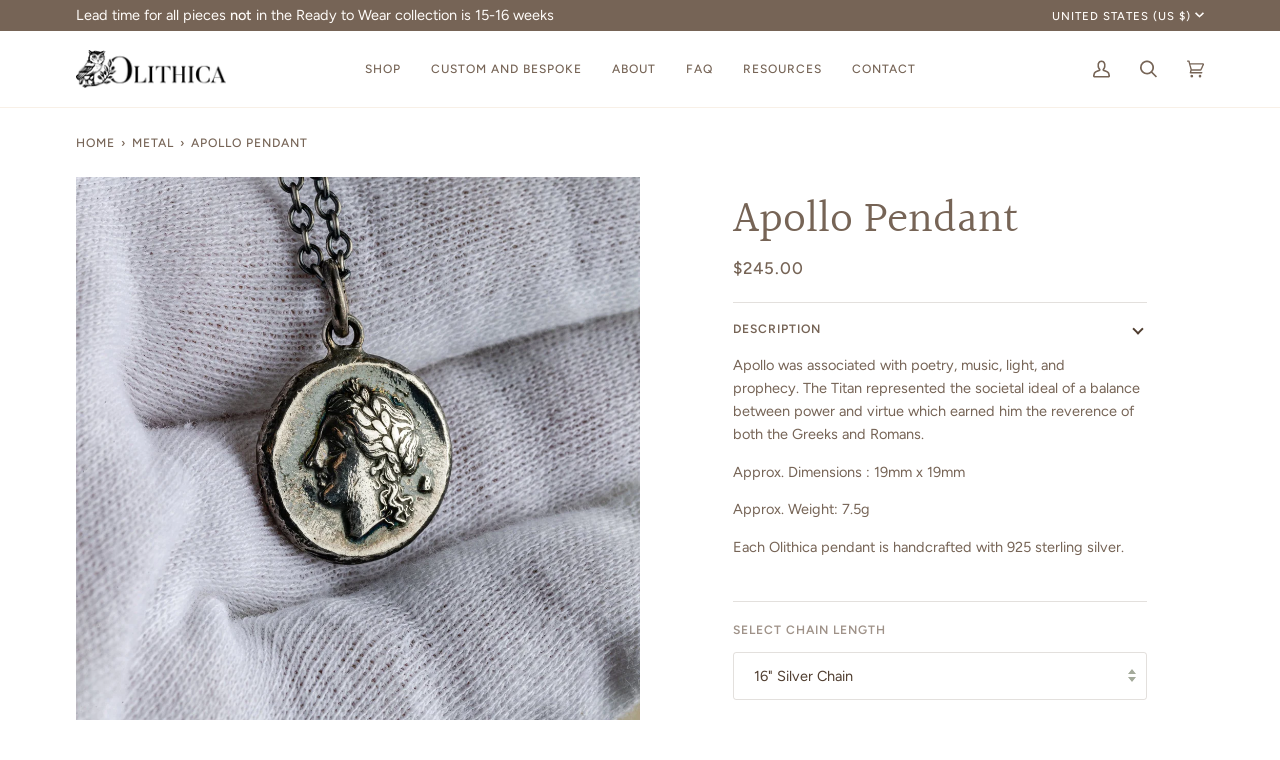

--- FILE ---
content_type: text/html; charset=utf-8
request_url: https://olithica.com/collections/metal/products/apollo-pendant-1
body_size: 44618
content:
<!doctype html>




<html class="no-js" lang="en" ><head>
  <meta charset="utf-8">
  <meta http-equiv="X-UA-Compatible" content="IE=edge,chrome=1">
  <meta name="viewport" content="width=device-width,initial-scale=1,viewport-fit=cover">
  <meta name="theme-color" content="#687158"><link rel="canonical" href="https://olithica.com/products/apollo-pendant-1"><!-- ======================= Pipeline Theme V6.4.0 ========================= -->

  <link rel="preconnect" href="https://cdn.shopify.com" crossorigin>
  <link rel="preconnect" href="https://fonts.shopify.com" crossorigin>
  <link rel="preconnect" href="https://monorail-edge.shopifysvc.com" crossorigin>


  <link rel="preload" href="//olithica.com/cdn/shop/t/15/assets/lazysizes.js?v=111431644619468174291670102760" as="script">
  <link rel="preload" href="//olithica.com/cdn/shop/t/15/assets/vendor.js?v=44964542964703642421670102760" as="script">
  <link rel="preload" href="//olithica.com/cdn/shop/t/15/assets/theme.js?v=162474526132691797951670102760" as="script">
  <link rel="preload" href="//olithica.com/cdn/shop/t/15/assets/theme.css?v=111606691738173424621683909150" as="style">

  
<link rel="preload" as="image"
      href="//olithica.com/cdn/shop/products/A99I5584_small.jpg?v=1740732533"
      imagesrcset="//olithica.com/cdn/shop/products/A99I5584_550x.jpg?v=1740732533 550w,//olithica.com/cdn/shop/products/A99I5584_1100x.jpg?v=1740732533 1100w,//olithica.com/cdn/shop/products/A99I5584_1680x.jpg?v=1740732533 1680w,//olithica.com/cdn/shop/products/A99I5584_2048x.jpg?v=1740732533 2048w,//olithica.com/cdn/shop/products/A99I5584.jpg?v=1740732533 2048w"
      imagesizes="(min-width: 768px), 50vw,
             100vw">
  
<link rel="shortcut icon" href="//olithica.com/cdn/shop/files/FAVICON_INTAGLIOS_32x32.png?v=1738689871" type="image/png"><!-- Title and description ================================================ -->
  
  <title>
    

    Apollo Pendant
&ndash; Olithica

  </title><meta name="description" content="Apollo was associated with poetry, music, light, and prophecy. The Titan represented the societal ideal of a balance between power and virtue which earned him the reverence of both the Greeks and Romans.  Approx. Dimensions : 19mm x 19mm Approx. Weight: 7.5g Each Olithica pendant is handcrafted with 925 sterling silver">
  <!-- /snippets/social-meta-tags.liquid --><meta property="og:site_name" content="Olithica">
<meta property="og:url" content="https://olithica.com/products/apollo-pendant-1">
<meta property="og:title" content="Apollo Pendant">
<meta property="og:type" content="product">
<meta property="og:description" content="Apollo was associated with poetry, music, light, and prophecy. The Titan represented the societal ideal of a balance between power and virtue which earned him the reverence of both the Greeks and Romans.  Approx. Dimensions : 19mm x 19mm Approx. Weight: 7.5g Each Olithica pendant is handcrafted with 925 sterling silver"><meta property="og:price:amount" content="245.00">
  <meta property="og:price:currency" content="USD">
      <meta property="og:image" content="http://olithica.com/cdn/shop/products/A99I5584.jpg?v=1740732533">
      <meta property="og:image:secure_url" content="https://olithica.com/cdn/shop/products/A99I5584.jpg?v=1740732533">
      <meta property="og:image:height" content="2048">
      <meta property="og:image:width" content="2048">
<meta property="twitter:image" content="http://olithica.com/cdn/shop/products/A99I5584_1200x1200.jpg?v=1740732533">

<meta name="twitter:site" content="@">
<meta name="twitter:card" content="summary_large_image">
<meta name="twitter:title" content="Apollo Pendant">
<meta name="twitter:description" content="Apollo was associated with poetry, music, light, and prophecy. The Titan represented the societal ideal of a balance between power and virtue which earned him the reverence of both the Greeks and Romans.  Approx. Dimensions : 19mm x 19mm Approx. Weight: 7.5g Each Olithica pendant is handcrafted with 925 sterling silver"><!-- CSS ================================================================== -->

  <link href="//olithica.com/cdn/shop/t/15/assets/font-settings.css?v=13048938903987015101759331948" rel="stylesheet" type="text/css" media="all" />

  <!-- /snippets/css-variables.liquid -->


<style data-shopify>

:root {
/* ================ Spinner ================ */
--SPINNER: url(//olithica.com/cdn/shop/t/15/assets/spinner.gif?v=166073461092165731081674274976);


/* ================ Layout Variables ================ */






--LAYOUT-WIDTH: 1200px;
--LAYOUT-GUTTER: 20px;
--LAYOUT-GUTTER-OFFSET: -20px;
--NAV-GUTTER: 15px;
--LAYOUT-OUTER: 36px;

/* ================ Product video ================ */

--COLOR-VIDEO-BG: #f2f2f2;


/* ================ Color Variables ================ */

/* === Backgrounds ===*/
--COLOR-BG: #ffffff;
--COLOR-BG-ACCENT: #fcfaf7;

/* === Text colors ===*/
--COLOR-TEXT-DARK: #503e30;
--COLOR-TEXT: #766456;
--COLOR-TEXT-LIGHT: #9f9389;

/* === Bright color ===*/
--COLOR-PRIMARY: #d2815f;
--COLOR-PRIMARY-HOVER: #c35121;
--COLOR-PRIMARY-FADE: rgba(210, 129, 95, 0.05);
--COLOR-PRIMARY-FADE-HOVER: rgba(210, 129, 95, 0.1);--COLOR-PRIMARY-OPPOSITE: #ffffff;

/* === Secondary/link Color ===*/
--COLOR-SECONDARY: #687158;
--COLOR-SECONDARY-HOVER: #434f2d;
--COLOR-SECONDARY-FADE: rgba(104, 113, 88, 0.05);
--COLOR-SECONDARY-FADE-HOVER: rgba(104, 113, 88, 0.1);--COLOR-SECONDARY-OPPOSITE: #ffffff;

/* === Shades of grey ===*/
--COLOR-A5:  rgba(118, 100, 86, 0.05);
--COLOR-A10: rgba(118, 100, 86, 0.1);
--COLOR-A20: rgba(118, 100, 86, 0.2);
--COLOR-A35: rgba(118, 100, 86, 0.35);
--COLOR-A50: rgba(118, 100, 86, 0.5);
--COLOR-A80: rgba(118, 100, 86, 0.8);
--COLOR-A90: rgba(118, 100, 86, 0.9);
--COLOR-A95: rgba(118, 100, 86, 0.95);


/* ================ Inverted Color Variables ================ */

--INVERSE-BG: #333333;
--INVERSE-BG-ACCENT: #191008;

/* === Text colors ===*/
--INVERSE-TEXT-DARK: #ffffff;
--INVERSE-TEXT: #FFFFFF;
--INVERSE-TEXT-LIGHT: #c2c2c2;

/* === Bright color ===*/
--INVERSE-PRIMARY: #ffe5da;
--INVERSE-PRIMARY-HOVER: #ffaf8e;
--INVERSE-PRIMARY-FADE: rgba(255, 229, 218, 0.05);
--INVERSE-PRIMARY-FADE-HOVER: rgba(255, 229, 218, 0.1);--INVERSE-PRIMARY-OPPOSITE: #000000;


/* === Second Color ===*/
--INVERSE-SECONDARY: #dff3fd;
--INVERSE-SECONDARY-HOVER: #91dbff;
--INVERSE-SECONDARY-FADE: rgba(223, 243, 253, 0.05);
--INVERSE-SECONDARY-FADE-HOVER: rgba(223, 243, 253, 0.1);--INVERSE-SECONDARY-OPPOSITE: #000000;


/* === Shades of grey ===*/
--INVERSE-A5:  rgba(255, 255, 255, 0.05);
--INVERSE-A10: rgba(255, 255, 255, 0.1);
--INVERSE-A20: rgba(255, 255, 255, 0.2);
--INVERSE-A35: rgba(255, 255, 255, 0.3);
--INVERSE-A80: rgba(255, 255, 255, 0.8);
--INVERSE-A90: rgba(255, 255, 255, 0.9);
--INVERSE-A95: rgba(255, 255, 255, 0.95);


/* ================ Bright Color Variables ================ */

--BRIGHT-BG: #FFF9D9;
--BRIGHT-BG-ACCENT: #FFF333;

/* === Text colors ===*/
--BRIGHT-TEXT-DARK: #a1a1a1;
--BRIGHT-TEXT: #616161;
--BRIGHT-TEXT-LIGHT: #908f85;

/* === Bright color ===*/
--BRIGHT-PRIMARY: #EFBD1E;
--BRIGHT-PRIMARY-HOVER: #c19200;
--BRIGHT-PRIMARY-FADE: rgba(239, 189, 30, 0.05);
--BRIGHT-PRIMARY-FADE-HOVER: rgba(239, 189, 30, 0.1);--BRIGHT-PRIMARY-OPPOSITE: #000000;


/* === Second Color ===*/
--BRIGHT-SECONDARY: #E7B000;
--BRIGHT-SECONDARY-HOVER: #9b7600;
--BRIGHT-SECONDARY-FADE: rgba(231, 176, 0, 0.05);
--BRIGHT-SECONDARY-FADE-HOVER: rgba(231, 176, 0, 0.1);--BRIGHT-SECONDARY-OPPOSITE: #000000;


/* === Shades of grey ===*/
--BRIGHT-A5:  rgba(97, 97, 97, 0.05);
--BRIGHT-A10: rgba(97, 97, 97, 0.1);
--BRIGHT-A20: rgba(97, 97, 97, 0.2);
--BRIGHT-A35: rgba(97, 97, 97, 0.3);
--BRIGHT-A80: rgba(97, 97, 97, 0.8);
--BRIGHT-A90: rgba(97, 97, 97, 0.9);
--BRIGHT-A95: rgba(97, 97, 97, 0.95);


/* === Account Bar ===*/
--COLOR-ANNOUNCEMENT-BG: #766456;
--COLOR-ANNOUNCEMENT-TEXT: #fffcf9;

/* === Nav and dropdown link background ===*/
--COLOR-NAV: #ffffff;
--COLOR-NAV-TEXT: #766456;
--COLOR-NAV-TEXT-DARK: #503e30;
--COLOR-NAV-TEXT-LIGHT: #9f9389;
--COLOR-NAV-BORDER: #f8f0e7;
--COLOR-NAV-A10: rgba(118, 100, 86, 0.1);
--COLOR-NAV-A50: rgba(118, 100, 86, 0.5);
--COLOR-HIGHLIGHT-LINK: #d2815f;

/* === Site Footer ===*/
--COLOR-FOOTER-BG: #f9f6f2;
--COLOR-FOOTER-TEXT: #766456;
--COLOR-FOOTER-A5: rgba(118, 100, 86, 0.05);
--COLOR-FOOTER-A15: rgba(118, 100, 86, 0.15);
--COLOR-FOOTER-A90: rgba(118, 100, 86, 0.9);

/* === Sub-Footer ===*/
--COLOR-SUB-FOOTER-BG: #f0f0f0;
--COLOR-SUB-FOOTER-TEXT: #656565;
--COLOR-SUB-FOOTER-A5: rgba(101, 101, 101, 0.05);
--COLOR-SUB-FOOTER-A15: rgba(101, 101, 101, 0.15);
--COLOR-SUB-FOOTER-A90: rgba(101, 101, 101, 0.9);

/* === Products ===*/
--PRODUCT-GRID-ASPECT-RATIO: 100%;

/* === Product badges ===*/
--COLOR-BADGE: #ffffff;
--COLOR-BADGE-TEXT: #656565;
--COLOR-BADGE-TEXT-HOVER: #8b8b8b;
--COLOR-BADGE-HAIRLINE: #f7f7f7;

/* === Product item slider ===*/--COLOR-PRODUCT-SLIDER: #ffffff;--COLOR-PRODUCT-SLIDER-OPPOSITE: rgba(13, 13, 13, 0.06);/* === disabled form colors ===*/
--COLOR-DISABLED-BG: #f1f0ee;
--COLOR-DISABLED-TEXT: #cfc9c4;

--INVERSE-DISABLED-BG: #474747;
--INVERSE-DISABLED-TEXT: #7a7a7a;

/* === Button Radius === */
--BUTTON-RADIUS: 0px;


/* ================ Typography ================ */

--FONT-STACK-BODY: Figtree, sans-serif;
--FONT-STYLE-BODY: normal;
--FONT-WEIGHT-BODY: 400;
--FONT-WEIGHT-BODY-BOLD: 500;
--FONT-ADJUST-BODY: 1.0;

--FONT-STACK-HEADING: Halant, serif;
--FONT-STYLE-HEADING: normal;
--FONT-WEIGHT-HEADING: 400;
--FONT-WEIGHT-HEADING-BOLD: 500;
--FONT-ADJUST-HEADING: 1.15;

  --FONT-HEADING-SPACE: normal;
  --FONT-HEADING-CAPS: none;


--FONT-STACK-ACCENT: Figtree, serif;
--FONT-STYLE-ACCENT: normal;
--FONT-WEIGHT-ACCENT: 500;
--FONT-WEIGHT-ACCENT-BOLD: 600;
--FONT-ADJUST-ACCENT: 0.95;
--FONT-SPACING-ACCENT: 1px;

--FONT-STACK-NAV: Figtree, sans-serif;
--FONT-STYLE-NAV: normal;
--FONT-ADJUST-NAV: 1.0;

--FONT-WEIGHT-NAV: 500;
--FONT-WEIGHT-NAV-BOLD: 600;


--ICO-SELECT: url('//olithica.com/cdn/shop/t/15/assets/ico-select.svg?v=50436149302966305751670102795');

/* ================ Photo correction ================ */
--PHOTO-CORRECTION: 100%;



}

</style>

  <link href="//olithica.com/cdn/shop/t/15/assets/theme.css?v=111606691738173424621683909150" rel="stylesheet" type="text/css" media="all" />

  <script>
    document.documentElement.className = document.documentElement.className.replace('no-js', 'js');

    
      document.documentElement.classList.add('aos-initialized');let root = '/';
    if (root[root.length - 1] !== '/') {
      root = `${root}/`;
    }
    var theme = {
      routes: {
        root_url: root,
        cart: '/cart',
        cart_add_url: '/cart/add',
        product_recommendations_url: '/recommendations/products',
        account_addresses_url: '/account/addresses'
      },
      assets: {
        photoswipe: '//olithica.com/cdn/shop/t/15/assets/photoswipe.js?v=162613001030112971491670102760',
        smoothscroll: '//olithica.com/cdn/shop/t/15/assets/smoothscroll.js?v=37906625415260927261670102760',
        swatches: '//olithica.com/cdn/shop/t/15/assets/swatches.json?v=154940297821828866241670102760',
        noImage: '//olithica.com/cdn/shopifycloud/storefront/assets/no-image-2048-a2addb12.gif',
        base: '//olithica.com/cdn/shop/t/15/assets/'
      },
      strings: {
        swatchesKey: "Color, Colour",
        addToCart: "Add to Cart",
        estimateShipping: "Estimate shipping",
        noShippingAvailable: "We do not ship to this destination.",
        free: "Free",
        from: "From",
        preOrder: "Pre-order",
        soldOut: "Sold Out",
        sale: "Sale",
        subscription: "Subscription",
        unavailable: "Unavailable",
        unitPrice: "Unit price",
        unitPriceSeparator: "per",
        stockout: "All available stock is in cart",
        products: "Products",
        pages: "Pages",
        collections: "Collections",
        resultsFor: "Results for",
        noResultsFor: "No results for",
        articles: "Articles",
        successMessage: "Link copied to clipboard",
      },
      settings: {
        badge_sale_type: "dollar",
        search_products: true,
        search_collections: true,
        search_pages: true,
        search_articles: true,
        animate_hover: true,
        animate_scroll: true,
        show_locale_desktop: null,
        show_locale_mobile: null,
        show_currency_desktop: null,
        show_currency_mobile: null,
        currency_select_type: "country",
        currency_code_enable: false,
        excluded_collections_strict: ["all"," frontpage"],
        excluded_collections: ["sibling"]
      },
      info: {
        name: 'pipeline'
      },
      version: '6.4.0',
      moneyFormat: "${{amount}}",
      shopCurrency: "USD",
      currencyCode: "USD"
    }
    let windowInnerHeight = window.innerHeight;
    document.documentElement.style.setProperty('--full-screen', `${windowInnerHeight}px`);
    document.documentElement.style.setProperty('--three-quarters', `${windowInnerHeight * 0.75}px`);
    document.documentElement.style.setProperty('--two-thirds', `${windowInnerHeight * 0.66}px`);
    document.documentElement.style.setProperty('--one-half', `${windowInnerHeight * 0.5}px`);
    document.documentElement.style.setProperty('--one-third', `${windowInnerHeight * 0.33}px`);
    document.documentElement.style.setProperty('--one-fifth', `${windowInnerHeight * 0.2}px`);

    window.lazySizesConfig = window.lazySizesConfig || {};
    window.lazySizesConfig.loadHidden = false;
    window.isRTL = document.documentElement.getAttribute('dir') === 'rtl';
  </script><!-- Theme Javascript ============================================================== -->
  <script src="//olithica.com/cdn/shop/t/15/assets/lazysizes.js?v=111431644619468174291670102760" async="async"></script>
  <script src="//olithica.com/cdn/shop/t/15/assets/vendor.js?v=44964542964703642421670102760" defer="defer"></script>
  <script src="//olithica.com/cdn/shop/t/15/assets/theme.js?v=162474526132691797951670102760" defer="defer"></script>

  <script>
    (function () {
      function onPageShowEvents() {
        if ('requestIdleCallback' in window) {
          requestIdleCallback(initCartEvent, { timeout: 500 })
        } else {
          initCartEvent()
        }
        function initCartEvent(){
          window.fetch(window.theme.routes.cart + '.js')
          .then((response) => {
            if(!response.ok){
              throw {status: response.statusText};
            }
            return response.json();
          })
          .then((response) => {
            document.dispatchEvent(new CustomEvent('theme:cart:change', {
              detail: {
                cart: response,
              },
              bubbles: true,
            }));
            return response;
          })
          .catch((e) => {
            console.error(e);
          });
        }
      };
      window.onpageshow = onPageShowEvents;
    })();
  </script>

  <script type="text/javascript">
    if (window.MSInputMethodContext && document.documentMode) {
      var scripts = document.getElementsByTagName('script')[0];
      var polyfill = document.createElement("script");
      polyfill.defer = true;
      polyfill.src = "//olithica.com/cdn/shop/t/15/assets/ie11.js?v=144489047535103983231670102760";

      scripts.parentNode.insertBefore(polyfill, scripts);
    }
  </script>

  <!-- Shopify app scripts =========================================================== -->
  <script>window.performance && window.performance.mark && window.performance.mark('shopify.content_for_header.start');</script><meta name="facebook-domain-verification" content="gudkyts5hxzcf0fpdmrnrjxe1uqld6">
<meta name="google-site-verification" content="4nlUgzL1gUFaAHCkgFP7IQ07aZoeifVup03VsQ6noms">
<meta id="shopify-digital-wallet" name="shopify-digital-wallet" content="/22113869/digital_wallets/dialog">
<meta name="shopify-checkout-api-token" content="d097177c0109bae4ceb22d773da79abf">
<meta id="in-context-paypal-metadata" data-shop-id="22113869" data-venmo-supported="false" data-environment="production" data-locale="en_US" data-paypal-v4="true" data-currency="USD">
<link rel="alternate" type="application/json+oembed" href="https://olithica.com/products/apollo-pendant-1.oembed">
<script async="async" src="/checkouts/internal/preloads.js?locale=en-US"></script>
<link rel="preconnect" href="https://shop.app" crossorigin="anonymous">
<script async="async" src="https://shop.app/checkouts/internal/preloads.js?locale=en-US&shop_id=22113869" crossorigin="anonymous"></script>
<script id="apple-pay-shop-capabilities" type="application/json">{"shopId":22113869,"countryCode":"US","currencyCode":"USD","merchantCapabilities":["supports3DS"],"merchantId":"gid:\/\/shopify\/Shop\/22113869","merchantName":"Olithica","requiredBillingContactFields":["postalAddress","email","phone"],"requiredShippingContactFields":["postalAddress","email","phone"],"shippingType":"shipping","supportedNetworks":["visa","masterCard","amex","discover","elo","jcb"],"total":{"type":"pending","label":"Olithica","amount":"1.00"},"shopifyPaymentsEnabled":true,"supportsSubscriptions":true}</script>
<script id="shopify-features" type="application/json">{"accessToken":"d097177c0109bae4ceb22d773da79abf","betas":["rich-media-storefront-analytics"],"domain":"olithica.com","predictiveSearch":true,"shopId":22113869,"locale":"en"}</script>
<script>var Shopify = Shopify || {};
Shopify.shop = "intagliosinc.myshopify.com";
Shopify.locale = "en";
Shopify.currency = {"active":"USD","rate":"1.0"};
Shopify.country = "US";
Shopify.theme = {"name":"Updated copy of Pipeline","id":122069286998,"schema_name":"Pipeline","schema_version":"6.4.0","theme_store_id":739,"role":"main"};
Shopify.theme.handle = "null";
Shopify.theme.style = {"id":null,"handle":null};
Shopify.cdnHost = "olithica.com/cdn";
Shopify.routes = Shopify.routes || {};
Shopify.routes.root = "/";</script>
<script type="module">!function(o){(o.Shopify=o.Shopify||{}).modules=!0}(window);</script>
<script>!function(o){function n(){var o=[];function n(){o.push(Array.prototype.slice.apply(arguments))}return n.q=o,n}var t=o.Shopify=o.Shopify||{};t.loadFeatures=n(),t.autoloadFeatures=n()}(window);</script>
<script>
  window.ShopifyPay = window.ShopifyPay || {};
  window.ShopifyPay.apiHost = "shop.app\/pay";
  window.ShopifyPay.redirectState = null;
</script>
<script id="shop-js-analytics" type="application/json">{"pageType":"product"}</script>
<script defer="defer" async type="module" src="//olithica.com/cdn/shopifycloud/shop-js/modules/v2/client.init-shop-cart-sync_IZsNAliE.en.esm.js"></script>
<script defer="defer" async type="module" src="//olithica.com/cdn/shopifycloud/shop-js/modules/v2/chunk.common_0OUaOowp.esm.js"></script>
<script type="module">
  await import("//olithica.com/cdn/shopifycloud/shop-js/modules/v2/client.init-shop-cart-sync_IZsNAliE.en.esm.js");
await import("//olithica.com/cdn/shopifycloud/shop-js/modules/v2/chunk.common_0OUaOowp.esm.js");

  window.Shopify.SignInWithShop?.initShopCartSync?.({"fedCMEnabled":true,"windoidEnabled":true});

</script>
<script defer="defer" async type="module" src="//olithica.com/cdn/shopifycloud/shop-js/modules/v2/client.payment-terms_CNlwjfZz.en.esm.js"></script>
<script defer="defer" async type="module" src="//olithica.com/cdn/shopifycloud/shop-js/modules/v2/chunk.common_0OUaOowp.esm.js"></script>
<script defer="defer" async type="module" src="//olithica.com/cdn/shopifycloud/shop-js/modules/v2/chunk.modal_CGo_dVj3.esm.js"></script>
<script type="module">
  await import("//olithica.com/cdn/shopifycloud/shop-js/modules/v2/client.payment-terms_CNlwjfZz.en.esm.js");
await import("//olithica.com/cdn/shopifycloud/shop-js/modules/v2/chunk.common_0OUaOowp.esm.js");
await import("//olithica.com/cdn/shopifycloud/shop-js/modules/v2/chunk.modal_CGo_dVj3.esm.js");

  
</script>
<script>
  window.Shopify = window.Shopify || {};
  if (!window.Shopify.featureAssets) window.Shopify.featureAssets = {};
  window.Shopify.featureAssets['shop-js'] = {"shop-cart-sync":["modules/v2/client.shop-cart-sync_DLOhI_0X.en.esm.js","modules/v2/chunk.common_0OUaOowp.esm.js"],"init-fed-cm":["modules/v2/client.init-fed-cm_C6YtU0w6.en.esm.js","modules/v2/chunk.common_0OUaOowp.esm.js"],"shop-button":["modules/v2/client.shop-button_BCMx7GTG.en.esm.js","modules/v2/chunk.common_0OUaOowp.esm.js"],"shop-cash-offers":["modules/v2/client.shop-cash-offers_BT26qb5j.en.esm.js","modules/v2/chunk.common_0OUaOowp.esm.js","modules/v2/chunk.modal_CGo_dVj3.esm.js"],"init-windoid":["modules/v2/client.init-windoid_B9PkRMql.en.esm.js","modules/v2/chunk.common_0OUaOowp.esm.js"],"init-shop-email-lookup-coordinator":["modules/v2/client.init-shop-email-lookup-coordinator_DZkqjsbU.en.esm.js","modules/v2/chunk.common_0OUaOowp.esm.js"],"shop-toast-manager":["modules/v2/client.shop-toast-manager_Di2EnuM7.en.esm.js","modules/v2/chunk.common_0OUaOowp.esm.js"],"shop-login-button":["modules/v2/client.shop-login-button_BtqW_SIO.en.esm.js","modules/v2/chunk.common_0OUaOowp.esm.js","modules/v2/chunk.modal_CGo_dVj3.esm.js"],"avatar":["modules/v2/client.avatar_BTnouDA3.en.esm.js"],"pay-button":["modules/v2/client.pay-button_CWa-C9R1.en.esm.js","modules/v2/chunk.common_0OUaOowp.esm.js"],"init-shop-cart-sync":["modules/v2/client.init-shop-cart-sync_IZsNAliE.en.esm.js","modules/v2/chunk.common_0OUaOowp.esm.js"],"init-customer-accounts":["modules/v2/client.init-customer-accounts_DenGwJTU.en.esm.js","modules/v2/client.shop-login-button_BtqW_SIO.en.esm.js","modules/v2/chunk.common_0OUaOowp.esm.js","modules/v2/chunk.modal_CGo_dVj3.esm.js"],"init-shop-for-new-customer-accounts":["modules/v2/client.init-shop-for-new-customer-accounts_JdHXxpS9.en.esm.js","modules/v2/client.shop-login-button_BtqW_SIO.en.esm.js","modules/v2/chunk.common_0OUaOowp.esm.js","modules/v2/chunk.modal_CGo_dVj3.esm.js"],"init-customer-accounts-sign-up":["modules/v2/client.init-customer-accounts-sign-up_D6__K_p8.en.esm.js","modules/v2/client.shop-login-button_BtqW_SIO.en.esm.js","modules/v2/chunk.common_0OUaOowp.esm.js","modules/v2/chunk.modal_CGo_dVj3.esm.js"],"checkout-modal":["modules/v2/client.checkout-modal_C_ZQDY6s.en.esm.js","modules/v2/chunk.common_0OUaOowp.esm.js","modules/v2/chunk.modal_CGo_dVj3.esm.js"],"shop-follow-button":["modules/v2/client.shop-follow-button_XetIsj8l.en.esm.js","modules/v2/chunk.common_0OUaOowp.esm.js","modules/v2/chunk.modal_CGo_dVj3.esm.js"],"lead-capture":["modules/v2/client.lead-capture_DvA72MRN.en.esm.js","modules/v2/chunk.common_0OUaOowp.esm.js","modules/v2/chunk.modal_CGo_dVj3.esm.js"],"shop-login":["modules/v2/client.shop-login_ClXNxyh6.en.esm.js","modules/v2/chunk.common_0OUaOowp.esm.js","modules/v2/chunk.modal_CGo_dVj3.esm.js"],"payment-terms":["modules/v2/client.payment-terms_CNlwjfZz.en.esm.js","modules/v2/chunk.common_0OUaOowp.esm.js","modules/v2/chunk.modal_CGo_dVj3.esm.js"]};
</script>
<script>(function() {
  var isLoaded = false;
  function asyncLoad() {
    if (isLoaded) return;
    isLoaded = true;
    var urls = ["https:\/\/formbuilder.hulkapps.com\/skeletopapp.js?shop=intagliosinc.myshopify.com","https:\/\/cdn.nfcube.com\/instafeed-048d7c44eab3da646624d3c2c36d0ee7.js?shop=intagliosinc.myshopify.com","https:\/\/cdn.shopify.com\/s\/files\/1\/2211\/3869\/t\/15\/assets\/globo.filter.init.js?shop=intagliosinc.myshopify.com","https:\/\/static.klaviyo.com\/onsite\/js\/klaviyo.js?company_id=RzRK2w\u0026shop=intagliosinc.myshopify.com","https:\/\/static.klaviyo.com\/onsite\/js\/klaviyo.js?company_id=RzRK2w\u0026shop=intagliosinc.myshopify.com","https:\/\/cdn-bundler.nice-team.net\/app\/js\/bundler.js?shop=intagliosinc.myshopify.com"];
    for (var i = 0; i < urls.length; i++) {
      var s = document.createElement('script');
      s.type = 'text/javascript';
      s.async = true;
      s.src = urls[i];
      var x = document.getElementsByTagName('script')[0];
      x.parentNode.insertBefore(s, x);
    }
  };
  if(window.attachEvent) {
    window.attachEvent('onload', asyncLoad);
  } else {
    window.addEventListener('load', asyncLoad, false);
  }
})();</script>
<script id="__st">var __st={"a":22113869,"offset":-28800,"reqid":"b6be805b-637b-4c34-9918-6213c1800220-1768537832","pageurl":"olithica.com\/collections\/metal\/products\/apollo-pendant-1","u":"f2e6eb892735","p":"product","rtyp":"product","rid":6677078573142};</script>
<script>window.ShopifyPaypalV4VisibilityTracking = true;</script>
<script id="captcha-bootstrap">!function(){'use strict';const t='contact',e='account',n='new_comment',o=[[t,t],['blogs',n],['comments',n],[t,'customer']],c=[[e,'customer_login'],[e,'guest_login'],[e,'recover_customer_password'],[e,'create_customer']],r=t=>t.map((([t,e])=>`form[action*='/${t}']:not([data-nocaptcha='true']) input[name='form_type'][value='${e}']`)).join(','),a=t=>()=>t?[...document.querySelectorAll(t)].map((t=>t.form)):[];function s(){const t=[...o],e=r(t);return a(e)}const i='password',u='form_key',d=['recaptcha-v3-token','g-recaptcha-response','h-captcha-response',i],f=()=>{try{return window.sessionStorage}catch{return}},m='__shopify_v',_=t=>t.elements[u];function p(t,e,n=!1){try{const o=window.sessionStorage,c=JSON.parse(o.getItem(e)),{data:r}=function(t){const{data:e,action:n}=t;return t[m]||n?{data:e,action:n}:{data:t,action:n}}(c);for(const[e,n]of Object.entries(r))t.elements[e]&&(t.elements[e].value=n);n&&o.removeItem(e)}catch(o){console.error('form repopulation failed',{error:o})}}const l='form_type',E='cptcha';function T(t){t.dataset[E]=!0}const w=window,h=w.document,L='Shopify',v='ce_forms',y='captcha';let A=!1;((t,e)=>{const n=(g='f06e6c50-85a8-45c8-87d0-21a2b65856fe',I='https://cdn.shopify.com/shopifycloud/storefront-forms-hcaptcha/ce_storefront_forms_captcha_hcaptcha.v1.5.2.iife.js',D={infoText:'Protected by hCaptcha',privacyText:'Privacy',termsText:'Terms'},(t,e,n)=>{const o=w[L][v],c=o.bindForm;if(c)return c(t,g,e,D).then(n);var r;o.q.push([[t,g,e,D],n]),r=I,A||(h.body.append(Object.assign(h.createElement('script'),{id:'captcha-provider',async:!0,src:r})),A=!0)});var g,I,D;w[L]=w[L]||{},w[L][v]=w[L][v]||{},w[L][v].q=[],w[L][y]=w[L][y]||{},w[L][y].protect=function(t,e){n(t,void 0,e),T(t)},Object.freeze(w[L][y]),function(t,e,n,w,h,L){const[v,y,A,g]=function(t,e,n){const i=e?o:[],u=t?c:[],d=[...i,...u],f=r(d),m=r(i),_=r(d.filter((([t,e])=>n.includes(e))));return[a(f),a(m),a(_),s()]}(w,h,L),I=t=>{const e=t.target;return e instanceof HTMLFormElement?e:e&&e.form},D=t=>v().includes(t);t.addEventListener('submit',(t=>{const e=I(t);if(!e)return;const n=D(e)&&!e.dataset.hcaptchaBound&&!e.dataset.recaptchaBound,o=_(e),c=g().includes(e)&&(!o||!o.value);(n||c)&&t.preventDefault(),c&&!n&&(function(t){try{if(!f())return;!function(t){const e=f();if(!e)return;const n=_(t);if(!n)return;const o=n.value;o&&e.removeItem(o)}(t);const e=Array.from(Array(32),(()=>Math.random().toString(36)[2])).join('');!function(t,e){_(t)||t.append(Object.assign(document.createElement('input'),{type:'hidden',name:u})),t.elements[u].value=e}(t,e),function(t,e){const n=f();if(!n)return;const o=[...t.querySelectorAll(`input[type='${i}']`)].map((({name:t})=>t)),c=[...d,...o],r={};for(const[a,s]of new FormData(t).entries())c.includes(a)||(r[a]=s);n.setItem(e,JSON.stringify({[m]:1,action:t.action,data:r}))}(t,e)}catch(e){console.error('failed to persist form',e)}}(e),e.submit())}));const S=(t,e)=>{t&&!t.dataset[E]&&(n(t,e.some((e=>e===t))),T(t))};for(const o of['focusin','change'])t.addEventListener(o,(t=>{const e=I(t);D(e)&&S(e,y())}));const B=e.get('form_key'),M=e.get(l),P=B&&M;t.addEventListener('DOMContentLoaded',(()=>{const t=y();if(P)for(const e of t)e.elements[l].value===M&&p(e,B);[...new Set([...A(),...v().filter((t=>'true'===t.dataset.shopifyCaptcha))])].forEach((e=>S(e,t)))}))}(h,new URLSearchParams(w.location.search),n,t,e,['guest_login'])})(!0,!0)}();</script>
<script integrity="sha256-4kQ18oKyAcykRKYeNunJcIwy7WH5gtpwJnB7kiuLZ1E=" data-source-attribution="shopify.loadfeatures" defer="defer" src="//olithica.com/cdn/shopifycloud/storefront/assets/storefront/load_feature-a0a9edcb.js" crossorigin="anonymous"></script>
<script crossorigin="anonymous" defer="defer" src="//olithica.com/cdn/shopifycloud/storefront/assets/shopify_pay/storefront-65b4c6d7.js?v=20250812"></script>
<script data-source-attribution="shopify.dynamic_checkout.dynamic.init">var Shopify=Shopify||{};Shopify.PaymentButton=Shopify.PaymentButton||{isStorefrontPortableWallets:!0,init:function(){window.Shopify.PaymentButton.init=function(){};var t=document.createElement("script");t.src="https://olithica.com/cdn/shopifycloud/portable-wallets/latest/portable-wallets.en.js",t.type="module",document.head.appendChild(t)}};
</script>
<script data-source-attribution="shopify.dynamic_checkout.buyer_consent">
  function portableWalletsHideBuyerConsent(e){var t=document.getElementById("shopify-buyer-consent"),n=document.getElementById("shopify-subscription-policy-button");t&&n&&(t.classList.add("hidden"),t.setAttribute("aria-hidden","true"),n.removeEventListener("click",e))}function portableWalletsShowBuyerConsent(e){var t=document.getElementById("shopify-buyer-consent"),n=document.getElementById("shopify-subscription-policy-button");t&&n&&(t.classList.remove("hidden"),t.removeAttribute("aria-hidden"),n.addEventListener("click",e))}window.Shopify?.PaymentButton&&(window.Shopify.PaymentButton.hideBuyerConsent=portableWalletsHideBuyerConsent,window.Shopify.PaymentButton.showBuyerConsent=portableWalletsShowBuyerConsent);
</script>
<script>
  function portableWalletsCleanup(e){e&&e.src&&console.error("Failed to load portable wallets script "+e.src);var t=document.querySelectorAll("shopify-accelerated-checkout .shopify-payment-button__skeleton, shopify-accelerated-checkout-cart .wallet-cart-button__skeleton"),e=document.getElementById("shopify-buyer-consent");for(let e=0;e<t.length;e++)t[e].remove();e&&e.remove()}function portableWalletsNotLoadedAsModule(e){e instanceof ErrorEvent&&"string"==typeof e.message&&e.message.includes("import.meta")&&"string"==typeof e.filename&&e.filename.includes("portable-wallets")&&(window.removeEventListener("error",portableWalletsNotLoadedAsModule),window.Shopify.PaymentButton.failedToLoad=e,"loading"===document.readyState?document.addEventListener("DOMContentLoaded",window.Shopify.PaymentButton.init):window.Shopify.PaymentButton.init())}window.addEventListener("error",portableWalletsNotLoadedAsModule);
</script>

<script type="module" src="https://olithica.com/cdn/shopifycloud/portable-wallets/latest/portable-wallets.en.js" onError="portableWalletsCleanup(this)" crossorigin="anonymous"></script>
<script nomodule>
  document.addEventListener("DOMContentLoaded", portableWalletsCleanup);
</script>

<link id="shopify-accelerated-checkout-styles" rel="stylesheet" media="screen" href="https://olithica.com/cdn/shopifycloud/portable-wallets/latest/accelerated-checkout-backwards-compat.css" crossorigin="anonymous">
<style id="shopify-accelerated-checkout-cart">
        #shopify-buyer-consent {
  margin-top: 1em;
  display: inline-block;
  width: 100%;
}

#shopify-buyer-consent.hidden {
  display: none;
}

#shopify-subscription-policy-button {
  background: none;
  border: none;
  padding: 0;
  text-decoration: underline;
  font-size: inherit;
  cursor: pointer;
}

#shopify-subscription-policy-button::before {
  box-shadow: none;
}

      </style>

<script>window.performance && window.performance.mark && window.performance.mark('shopify.content_for_header.end');</script>
   <style>
      #gf-products .product-grid-item picture{
        display:block!important;
      }
   
  </style>
<!-- BEGIN app block: shopify://apps/klaviyo-email-marketing-sms/blocks/klaviyo-onsite-embed/2632fe16-c075-4321-a88b-50b567f42507 -->












  <script async src="https://static.klaviyo.com/onsite/js/RzRK2w/klaviyo.js?company_id=RzRK2w"></script>
  <script>!function(){if(!window.klaviyo){window._klOnsite=window._klOnsite||[];try{window.klaviyo=new Proxy({},{get:function(n,i){return"push"===i?function(){var n;(n=window._klOnsite).push.apply(n,arguments)}:function(){for(var n=arguments.length,o=new Array(n),w=0;w<n;w++)o[w]=arguments[w];var t="function"==typeof o[o.length-1]?o.pop():void 0,e=new Promise((function(n){window._klOnsite.push([i].concat(o,[function(i){t&&t(i),n(i)}]))}));return e}}})}catch(n){window.klaviyo=window.klaviyo||[],window.klaviyo.push=function(){var n;(n=window._klOnsite).push.apply(n,arguments)}}}}();</script>

  
    <script id="viewed_product">
      if (item == null) {
        var _learnq = _learnq || [];

        var MetafieldReviews = null
        var MetafieldYotpoRating = null
        var MetafieldYotpoCount = null
        var MetafieldLooxRating = null
        var MetafieldLooxCount = null
        var okendoProduct = null
        var okendoProductReviewCount = null
        var okendoProductReviewAverageValue = null
        try {
          // The following fields are used for Customer Hub recently viewed in order to add reviews.
          // This information is not part of __kla_viewed. Instead, it is part of __kla_viewed_reviewed_items
          MetafieldReviews = {};
          MetafieldYotpoRating = null
          MetafieldYotpoCount = null
          MetafieldLooxRating = null
          MetafieldLooxCount = null

          okendoProduct = null
          // If the okendo metafield is not legacy, it will error, which then requires the new json formatted data
          if (okendoProduct && 'error' in okendoProduct) {
            okendoProduct = null
          }
          okendoProductReviewCount = okendoProduct ? okendoProduct.reviewCount : null
          okendoProductReviewAverageValue = okendoProduct ? okendoProduct.reviewAverageValue : null
        } catch (error) {
          console.error('Error in Klaviyo onsite reviews tracking:', error);
        }

        var item = {
          Name: "Apollo Pendant",
          ProductID: 6677078573142,
          Categories: ["Metal","Pendants","Ready To Wear"],
          ImageURL: "https://olithica.com/cdn/shop/products/A99I5584_grande.jpg?v=1740732533",
          URL: "https://olithica.com/products/apollo-pendant-1",
          Brand: "intagliosinc",
          Price: "$245.00",
          Value: "245.00",
          CompareAtPrice: "$0.00"
        };
        _learnq.push(['track', 'Viewed Product', item]);
        _learnq.push(['trackViewedItem', {
          Title: item.Name,
          ItemId: item.ProductID,
          Categories: item.Categories,
          ImageUrl: item.ImageURL,
          Url: item.URL,
          Metadata: {
            Brand: item.Brand,
            Price: item.Price,
            Value: item.Value,
            CompareAtPrice: item.CompareAtPrice
          },
          metafields:{
            reviews: MetafieldReviews,
            yotpo:{
              rating: MetafieldYotpoRating,
              count: MetafieldYotpoCount,
            },
            loox:{
              rating: MetafieldLooxRating,
              count: MetafieldLooxCount,
            },
            okendo: {
              rating: okendoProductReviewAverageValue,
              count: okendoProductReviewCount,
            }
          }
        }]);
      }
    </script>
  




  <script>
    window.klaviyoReviewsProductDesignMode = false
  </script>







<!-- END app block --><!-- BEGIN app block: shopify://apps/smart-filter-search/blocks/app-embed/5cc1944c-3014-4a2a-af40-7d65abc0ef73 --><link href="https://cdn.shopify.com/extensions/019bc06a-e1a0-798c-a490-600a3b72d540/smart-product-filters-607/assets/globo.filter.min.js" as="script" rel="preload">
<link rel="preconnect" href="https://filter-u4.globo.io" crossorigin>
<link rel="dns-prefetch" href="https://filter-u4.globo.io"><link rel="stylesheet" href="https://cdn.shopify.com/extensions/019bc06a-e1a0-798c-a490-600a3b72d540/smart-product-filters-607/assets/globo.search.css" media="print" onload="this.media='all'">

<meta id="search_terms_value" content="" />
<!-- BEGIN app snippet: global.variables --><script>
  window.shopCurrency = "USD";
  window.shopCountry = "US";
  window.shopLanguageCode = "en";

  window.currentCurrency = "USD";
  window.currentCountry = "US";
  window.currentLanguageCode = "en";

  window.shopCustomer = false

  window.useCustomTreeTemplate = false;
  window.useCustomProductTemplate = false;

  window.GloboFilterRequestOrigin = "https://olithica.com";
  window.GloboFilterShopifyDomain = "intagliosinc.myshopify.com";
  window.GloboFilterSFAT = "";
  window.GloboFilterSFApiVersion = "2025-04";
  window.GloboFilterProxyPath = "/apps/globofilters";
  window.GloboFilterRootUrl = "";
  window.GloboFilterTranslation = {"search":{"suggestions":"Suggestions","collections":"Collections","pages":"Pages","product":"Product","products":"Products","view_all":"Search for","view_all_products":"View all products","not_found":"Sorry, nothing found for","product_not_found":"No products were found","no_result_keywords_suggestions_title":"Popular searches","no_result_products_suggestions_title":"However, You may like","zero_character_keywords_suggestions_title":"Suggestions","zero_character_popular_searches_title":"Popular searches","zero_character_products_suggestions_title":"Trending products"},"form":{"heading":"Search products","select":"-- Select --","search":"Search","submit":"Search","clear":"Clear"},"filter":{"filter_by":"Filter By","clear_all":"Clear All","view":"View","clear":"Clear","in_stock":"In Stock","out_of_stock":"Out of Stock","ready_to_ship":"Ready to ship","search":"Search options","choose_values":"Choose values"},"sort":{"sort_by":"Sort By","manually":"Featured","availability_in_stock_first":"Availability","relevance":"Relevance","best_selling":"Best Selling","alphabetically_a_z":"Alphabetically, A-Z","alphabetically_z_a":"Alphabetically, Z-A","price_low_to_high":"Price, low to high","price_high_to_low":"Price, high to low","date_new_to_old":"Date, new to old","date_old_to_new":"Date, old to new","sale_off":"% Sale off"},"product":{"add_to_cart":"Add to cart","unavailable":"Unavailable","sold_out":"Sold out","sale":"Sale","load_more":"Load more","limit":"Show","search":"Search products","no_results":"Sorry, there are no products in this collection"}};
  window.isMultiCurrency =true;
  window.globoEmbedFilterAssetsUrl = 'https://cdn.shopify.com/extensions/019bc06a-e1a0-798c-a490-600a3b72d540/smart-product-filters-607/assets/';
  window.assetsUrl = window.globoEmbedFilterAssetsUrl;
  window.GloboMoneyFormat = "${{amount}}";
</script><!-- END app snippet -->
<script type="text/javascript" hs-ignore data-ccm-injected>
document.getElementsByTagName('html')[0].classList.add('spf-filter-loading', 'spf-has-filter');
window.enabledEmbedFilter = true;
window.sortByRelevance = false;
window.moneyFormat = "${{amount}}";
window.GloboMoneyWithCurrencyFormat = "${{amount}} USD";
window.filesUrl = '//olithica.com/cdn/shop/files/';
window.GloboThemesInfo ={"180858762":{"id":180858762,"name":"debut","theme_store_id":796,"theme_name":"Debut"},"120950784086":{"id":120950784086,"name":"Updated copy of Dawn","theme_store_id":887,"theme_name":"Dawn"},"120988827734":{"id":120988827734,"name":"Updated copy of Updated copy of Dawn","theme_store_id":887,"theme_name":"Dawn"},"121126912086":{"id":121126912086,"name":"Updated copy of Updated copy of Updated copy of...","theme_store_id":887,"theme_name":"Dawn"},"121150210134":{"id":121150210134,"name":"Pipeline","theme_store_id":739,"theme_name":"Pipeline"},"121959940182":{"id":121959940182,"name":"Pipeline New with Installments message","theme_store_id":739,"theme_name":"Pipeline"},"122069286998":{"id":122069286998,"name":"Updated copy of Pipeline","theme_store_id":739,"theme_name":"Pipeline"},"122169426006":{"id":122169426006,"name":"Pipeline theme Sandbox","theme_store_id":739,"theme_name":"Pipeline"},"122183876694":{"id":122183876694,"name":"Pipeline 3-4-23 Backup","theme_store_id":739,"theme_name":"Pipeline"},"122597245014":{"id":122597245014,"name":"NEVER DELETE - Theme for Bloggle app","theme_store_id":null},"180866250":{"id":180866250,"name":"boundless","theme_store_id":766,"theme_name":"Boundless"},"180869642":{"id":180869642,"name":"Pipeline","theme_store_id":739,"theme_name":"Pipeline"},"83228819542":{"id":83228819542,"name":"Pipeline New","theme_store_id":739,"theme_name":"Pipeline"},"83229769814":{"id":83229769814,"name":"Pipeline Backup 06.11.2020","theme_store_id":739,"theme_name":"Pipeline"},"120305909846":{"id":120305909846,"name":"Motion","theme_store_id":847,"theme_name":"Motion"},"120812830806":{"id":120812830806,"name":"Dawn","theme_store_id":887,"theme_name":"Dawn"}};



var GloboEmbedFilterConfig = {
api: {filterUrl: "https://filter-u4.globo.io/filter",searchUrl: "https://filter-u4.globo.io/search", url: "https://filter-u4.globo.io"},
shop: {
name: "Olithica",
url: "https://olithica.com",
domain: "intagliosinc.myshopify.com",
locale: "en",
cur_locale: "en",
predictive_search_url: "/search/suggest",
country_code: "US",
root_url: "",
cart_url: "/cart",
search_url: "/search",
cart_add_url: "/cart/add",
search_terms_value: "",
product_image: {width: 360, height: 504},
no_image_url: "https://cdn.shopify.com/s/images/themes/product-1.png",
swatches: [],
swatchConfig: {"enable":true,"color":["colour","color"],"label":["size"]},
enableRecommendation: false,
hideOneValue: false,
newUrlStruct: true,
newUrlForSEO: false,themeTranslation:{"products":{"product":{"sale":"Sale","save":"Save","sold_out":"Sold Out"},"general":{"from":"From"}},"general":{"swatches":{"color":"Color, Colour"}},"collections":{"general":{"swatches_with_count":{"one":"{{ count }} color available","other":"{{ count }} colors available"}}}},redirects: [],
images: {},
settings: {"color_announcement_bg":"#766456","color_announcement_text":"#fffcf9","color_header_bg":"#ffffff","color_header_text":"#766456","color_nav_border":"#f8f0e7","color_highlight_link":"#d2815f","color_body_bg":"#ffffff","color_body_text":"#766456","color_primary":"#d2815f","color_secondary":"#687158","color_bg_light":"#fcfaf7","color_bg_inverse":"#333333","color_text_inverse":"#FFFFFF","color_primary_inverse":"#ffe5da","color_secondary_inverse":"#dff3fd","color_bg_accent_inverse":"#191008","color_bg_bright":"#FFF9D9","color_text_bright":"#616161","color_primary_bright":"#EFBD1E","color_secondary_bright":"#E7B000","color_bg_accent_bright":"#FFF333","default_background":"","color_footer_bg":"#f9f6f2","color_footer_text":"#766456","color_sub_footer_bg":"#f0f0f0","color_sub_footer_text":"#656565","high_contrast":false,"type_heading_font":{"error":"json not allowed for this object"},"type_heading_size":115,"font_title_capitalize":false,"type_accent_font":{"error":"json not allowed for this object"},"type_accent_size":95,"type_accent_spacing":1,"type_base_font":{"error":"json not allowed for this object"},"type_body_size":100,"type_nav_font":"accent","type_nav_size":100,"type_nav_bold":false,"type_nav_caps":true,"layout_site_width":1200,"layout_gutter":20,"layout_outer":36,"button_radius":0,"animations_scroll_enable":true,"animations_hover_enable":true,"parallax_enable":true,"search_products":true,"search_pages":true,"search_articles":true,"search_collections":true,"collection_text_alignment":"text-center","cycle_hover_enable":true,"quickview_enable":true,"instant_add_enable":true,"product_grid_image":"crop","product_grid_aspect_ratio":1,"product_background_grey":false,"swatches_enable":true,"swatches_squares":false,"swatches_collection_enable":true,"show_siblings":true,"show_cutline":true,"badge_sale":true,"badge_sale_discount":false,"badge_sellout":true,"badge_custom":true,"color_badge":"#ffffff","color_badge_text":"#656565","product_grid_show_rating":false,"product_grid_show_rating_count":false,"badge_sale_type":"dollar","variant_form":"dropdown","cart_style":"drawer","cart_shipping_enable":false,"cart_show_quantity":true,"cart_vendor_enable":false,"cart_notes_enable":false,"show_free_shipping_message":false,"message":"Spend ||amount|| more for free shipping","free_shipping_limit":"100","cart_custom_message_enable":false,"cart_custom_message_text":"\u003cp\u003eUse code \u003cstrong\u003eTENOFF\u003c\/strong\u003e at checkout for 10% off\u003c\/p\u003e","cart_color_bg":"palette--light bg--neutral","cart_show_additional_buttons":false,"social_twitter_link":"","social_facebook_link":"https:\/\/www.facebook.com\/olithica\/","social_instagram_link":"https:\/\/www.instagram.com\/olithicaofficial\/","social_tiktok_link":"https:\/\/www.tiktok.com\/@olithica","social_pinterest_link":"https:\/\/www.pinterest.com\/olithica\/","social_youtube_link":"","social_vimeo_link":"","social_tumblr_link":"","social_linkedin_link":"","social_medium_link":"","social_snapchat_link":"","custom_social_link_1":"","custom_social_link_2":"","custom_social_link_3":"","currency_select_type":"country","currency_code_enable":false,"favicon":"\/\/olithica.com\/cdn\/shop\/files\/FAVICON_INTAGLIOS.png?v=1738689871","exclude_collections_strict":"all, frontpage","exclude_collections_contain":"sibling","checkout_logo_position":"left","checkout_logo_size":"medium","checkout_body_background_color":"#fff","checkout_input_background_color_mode":"white","checkout_sidebar_background_color":"#fafafa","checkout_heading_font":"-apple-system, BlinkMacSystemFont, 'Segoe UI', Roboto, Helvetica, Arial, sans-serif, 'Apple Color Emoji', 'Segoe UI Emoji', 'Segoe UI Symbol'","checkout_body_font":"-apple-system, BlinkMacSystemFont, 'Segoe UI', Roboto, Helvetica, Arial, sans-serif, 'Apple Color Emoji', 'Segoe UI Emoji', 'Segoe UI Symbol'","checkout_accent_color":"#1878b9","checkout_button_color":"#1878b9","checkout_error_color":"#e22120","customer_layout":"customer_area"},
gridSettings: {"layout":"theme","useCustomTemplate":false,"useCustomTreeTemplate":false,"skin":5,"limits":[12,24,48],"productsPerPage":48,"sorts":["stock-descending","best-selling","title-ascending","title-descending","price-ascending","price-descending","created-descending","created-ascending"],"noImageUrl":"https:\/\/cdn.shopify.com\/s\/images\/themes\/product-1.png","imageWidth":"360","imageHeight":"504","imageRatio":140,"imageSize":"360_504","alignment":"left","hideOneValue":false,"elements":["soldoutLabel","saleLabel","quickview","addToCart","vendor","swatch","price","secondImage"],"saleLabelClass":" sale-text","saleMode":3,"gridItemClass":"spf-col-xl-4 spf-col-lg-4 spf-col-md-6 spf-col-sm-6 spf-col-6","swatchClass":"","swatchConfig":{"enable":true,"color":["colour","color"],"label":["size"]},"variant_redirect":true,"showSelectedVariantInfo":true},
home_filter: false,
page: "product",
sorts: ["stock-descending","best-selling","title-ascending","title-descending","price-ascending","price-descending","created-descending","created-ascending"],
limits: [12,24,48],
cache: true,
layout: "theme",
marketTaxInclusion: false,
priceTaxesIncluded: false,
customerTaxesIncluded: false,
useCustomTemplate: false,
hasQuickviewTemplate: false
},
analytic: {"enableViewProductAnalytic":true,"enableSearchAnalytic":true,"enableFilterAnalytic":true,"enableATCAnalytic":false},
taxes: [],
special_countries: null,
adjustments: false,
year_make_model: {
id: 0,
prefix: "gff_",
heading: "",
showSearchInput: false,
showClearAllBtn: false
},
filter: {
id:4703,
prefix: "gf_",
layout: 1,
useThemeFilterCss: false,
sublayout: 1,
showCount: false,
showRefine: true,
refineSettings: {"style":"square","positions":["sidebar_desktop","sidebar_mobile","toolbar_mobile"],"color":"#000000","iconColor":"#5C5F62","bgColor":"#e8e8e8"},
isLoadMore: 0,
filter_on_search_page: true
},
search:{
enable: true,
zero_character_suggestion: false,
pages_suggestion: {enable:false,limit:5},
keywords_suggestion: {enable:true,limit:10},
articles_suggestion: {enable:false,limit:5},
layout: 1,
product_list_layout: "grid",
elements: ["price"]
},
collection: {
id:0,
handle:'',
sort: 'best-selling',
vendor: null,
tags: null,
type: null,
term: document.getElementById("search_terms_value") != null ? document.getElementById("search_terms_value").content : "",
limit: 48,
settings: null,
products_count: 51,
enableCollectionSearch: true,
displayTotalProducts: true,
excludeTags:null,
showSelectedVariantInfo: true
},
selector: {products: ""}
}
</script>
<script>
try {} catch (error) {}
</script>
<script src="https://cdn.shopify.com/extensions/019bc06a-e1a0-798c-a490-600a3b72d540/smart-product-filters-607/assets/globo.filter.themes.min.js" defer></script><style>.gf-block-title h3, 
.gf-block-title .h3,
.gf-form-input-inner label {
  font-size: 14px !important;
  color: #3a3a3a !important;
  text-transform: uppercase !important;
  font-weight: bold !important;
}
.gf-option-block .gf-btn-show-more{
  font-size: 14px !important;
  text-transform: none !important;
  font-weight: normal !important;
}
.gf-option-block ul li a, 
.gf-option-block ul li button, 
.gf-option-block ul li a span.gf-count,
.gf-option-block ul li button span.gf-count,
.gf-clear, 
.gf-clear-all, 
.selected-item.gf-option-label a,
.gf-form-input-inner select,
.gf-refine-toggle{
  font-size: 14px !important;
  color: #000000 !important;
  text-transform: none !important;
  font-weight: normal !important;
}

.gf-refine-toggle-mobile,
.gf-form-button-group button {
  font-size: 14px !important;
  text-transform: none !important;
  font-weight: normal !important;
  color: #3a3a3a !important;
  border: 1px solid #bfbfbf !important;
  background: #ffffff !important;
}
.gf-option-block-box-rectangle.gf-option-block ul li.gf-box-rectangle a,
.gf-option-block-box-rectangle.gf-option-block ul li.gf-box-rectangle button {
  border-color: #000000 !important;
}
.gf-option-block-box-rectangle.gf-option-block ul li.gf-box-rectangle a.checked,
.gf-option-block-box-rectangle.gf-option-block ul li.gf-box-rectangle button.checked{
  color: #fff !important;
  background-color: #000000 !important;
}
@media (min-width: 768px) {
  .gf-option-block-box-rectangle.gf-option-block ul li.gf-box-rectangle button:hover,
  .gf-option-block-box-rectangle.gf-option-block ul li.gf-box-rectangle a:hover {
    color: #fff !important;
    background-color: #000000 !important;	
  }
}
.gf-option-block.gf-option-block-select select {
  color: #000000 !important;
}

#gf-form.loaded, .gf-YMM-forms.loaded {
  background: #FFFFFF !important;
}
#gf-form h2, .gf-YMM-forms h2 {
  color: #3a3a3a !important;
}
#gf-form label, .gf-YMM-forms label{
  color: #3a3a3a !important;
}
.gf-form-input-wrapper select, 
.gf-form-input-wrapper input{
  border: 1px solid #DEDEDE !important;
  background-color: #FFFFFF !important;
  border-radius: 0px !important;
}
#gf-form .gf-form-button-group button, .gf-YMM-forms .gf-form-button-group button{
  color: #FFFFFF !important;
  background: #3a3a3a !important;
  border-radius: 0px !important;
}

.spf-product-card.spf-product-card__template-3 .spf-product__info.hover{
  background: #FFFFFF;
}
a.spf-product-card__image-wrapper{
  padding-top: 100%;
}
.h4.spf-product-card__title a{
  color: #333333;
  font-size: 15px;
  font-family: "Poppins", sans-serif;   font-weight: 500;  font-style: normal;
  text-transform: none;
}
.h4.spf-product-card__title a:hover{
  color: #000000;
}
.spf-product-card button.spf-product__form-btn-addtocart{
  font-size: 14px;
   font-family: inherit;   font-weight: normal;   font-style: normal;   text-transform: none;
}
.spf-product-card button.spf-product__form-btn-addtocart,
.spf-product-card.spf-product-card__template-4 a.open-quick-view,
.spf-product-card.spf-product-card__template-5 a.open-quick-view,
#gfqv-btn{
  color: #FFFFFF !important;
  border: 1px solid #333333 !important;
  background: #333333 !important;
}
.spf-product-card button.spf-product__form-btn-addtocart:hover,
.spf-product-card.spf-product-card__template-4 a.open-quick-view:hover,
.spf-product-card.spf-product-card__template-5 a.open-quick-view:hover{
  color: #FFFFFF !important;
  border: 1px solid #000000 !important;
  background: #000000 !important;
}
span.spf-product__label.spf-product__label-soldout{
  color: #ffffff;
  background: #989898;
}
span.spf-product__label.spf-product__label-sale{
  color: #F0F0F0;
  background: #d21625;
}
.spf-product-card__vendor a{
  color: #969595;
  font-size: 13px;
  font-family: "Poppins", sans-serif;   font-weight: 400;   font-style: normal; }
.spf-product-card__vendor a:hover{
  color: #969595;
}
.spf-product-card__price-wrapper{
  font-size: 14px;
}
.spf-image-ratio{
  padding-top:100% !important;
}
.spf-product-card__oldprice,
.spf-product-card__saleprice,
.spf-product-card__price,
.gfqv-product-card__oldprice,
.gfqv-product-card__saleprice,
.gfqv-product-card__price
{
  font-size: 14px;
  font-family: "Poppins", sans-serif;   font-weight: 500;   font-style: normal; }

span.spf-product-card__price, span.gfqv-product-card__price{
  color: #141414;
}
span.spf-product-card__oldprice, span.gfqv-product-card__oldprice{
  color: #969595;
}
span.spf-product-card__saleprice, span.gfqv-product-card__saleprice{
  color: #d21625;
}
/* Product Title */
.h4.spf-product-card__title{
    
}
.h4.spf-product-card__title a{

}

/* Product Vendor */
.spf-product-card__vendor{
    
}
.spf-product-card__vendor a{

}

/* Product Price */
.spf-product-card__price-wrapper{
    
}

/* Product Old Price */
span.spf-product-card__oldprice{
    
}

/* Product Sale Price */
span.spf-product-card__saleprice{
    
}

/* Product Regular Price */
span.spf-product-card__price{

}

/* Quickview button */
.open-quick-view{
    
}

/* Add to cart button */
button.spf-product__form-btn-addtocart{
    
}

/* Product image */
img.spf-product-card__image{
    
}

/* Sale label */
span.spf-product__label.spf-product__label.spf-product__label-sale{
    
}

/* Sold out label */
span.spf-product__label.spf-product__label.spf-product__label-soldout{
    
}</style><script>
    window.addEventListener('globoFilterRenderSearchCompleted', function () {
        if (document.querySelector('#search-popdown.is-visible') !== null) {
          document.querySelector('#search-popdown.is-visible').classList.remove('is-visible');
        }
        setTimeout(function(){
        	document.querySelector('.gl-d-searchbox-input').focus();
        }, 600);
    });
  </script>

<style></style><script></script><script>
  const productGrid = document.querySelector('[data-globo-filter-items]')
  if(productGrid){
    if( productGrid.id ){
      productGrid.setAttribute('old-id', productGrid.id)
    }
    productGrid.id = 'gf-products';
  }
</script>
<script>if(window.AVADA_SPEED_WHITELIST){const spfs_w = new RegExp("smart-product-filter-search", 'i'); if(Array.isArray(window.AVADA_SPEED_WHITELIST)){window.AVADA_SPEED_WHITELIST.push(spfs_w);}else{window.AVADA_SPEED_WHITELIST = [spfs_w];}} </script><!-- END app block --><script src="https://cdn.shopify.com/extensions/019bc06a-e1a0-798c-a490-600a3b72d540/smart-product-filters-607/assets/globo.filter.min.js" type="text/javascript" defer="defer"></script>
<link href="https://monorail-edge.shopifysvc.com" rel="dns-prefetch">
<script>(function(){if ("sendBeacon" in navigator && "performance" in window) {try {var session_token_from_headers = performance.getEntriesByType('navigation')[0].serverTiming.find(x => x.name == '_s').description;} catch {var session_token_from_headers = undefined;}var session_cookie_matches = document.cookie.match(/_shopify_s=([^;]*)/);var session_token_from_cookie = session_cookie_matches && session_cookie_matches.length === 2 ? session_cookie_matches[1] : "";var session_token = session_token_from_headers || session_token_from_cookie || "";function handle_abandonment_event(e) {var entries = performance.getEntries().filter(function(entry) {return /monorail-edge.shopifysvc.com/.test(entry.name);});if (!window.abandonment_tracked && entries.length === 0) {window.abandonment_tracked = true;var currentMs = Date.now();var navigation_start = performance.timing.navigationStart;var payload = {shop_id: 22113869,url: window.location.href,navigation_start,duration: currentMs - navigation_start,session_token,page_type: "product"};window.navigator.sendBeacon("https://monorail-edge.shopifysvc.com/v1/produce", JSON.stringify({schema_id: "online_store_buyer_site_abandonment/1.1",payload: payload,metadata: {event_created_at_ms: currentMs,event_sent_at_ms: currentMs}}));}}window.addEventListener('pagehide', handle_abandonment_event);}}());</script>
<script id="web-pixels-manager-setup">(function e(e,d,r,n,o){if(void 0===o&&(o={}),!Boolean(null===(a=null===(i=window.Shopify)||void 0===i?void 0:i.analytics)||void 0===a?void 0:a.replayQueue)){var i,a;window.Shopify=window.Shopify||{};var t=window.Shopify;t.analytics=t.analytics||{};var s=t.analytics;s.replayQueue=[],s.publish=function(e,d,r){return s.replayQueue.push([e,d,r]),!0};try{self.performance.mark("wpm:start")}catch(e){}var l=function(){var e={modern:/Edge?\/(1{2}[4-9]|1[2-9]\d|[2-9]\d{2}|\d{4,})\.\d+(\.\d+|)|Firefox\/(1{2}[4-9]|1[2-9]\d|[2-9]\d{2}|\d{4,})\.\d+(\.\d+|)|Chrom(ium|e)\/(9{2}|\d{3,})\.\d+(\.\d+|)|(Maci|X1{2}).+ Version\/(15\.\d+|(1[6-9]|[2-9]\d|\d{3,})\.\d+)([,.]\d+|)( \(\w+\)|)( Mobile\/\w+|) Safari\/|Chrome.+OPR\/(9{2}|\d{3,})\.\d+\.\d+|(CPU[ +]OS|iPhone[ +]OS|CPU[ +]iPhone|CPU IPhone OS|CPU iPad OS)[ +]+(15[._]\d+|(1[6-9]|[2-9]\d|\d{3,})[._]\d+)([._]\d+|)|Android:?[ /-](13[3-9]|1[4-9]\d|[2-9]\d{2}|\d{4,})(\.\d+|)(\.\d+|)|Android.+Firefox\/(13[5-9]|1[4-9]\d|[2-9]\d{2}|\d{4,})\.\d+(\.\d+|)|Android.+Chrom(ium|e)\/(13[3-9]|1[4-9]\d|[2-9]\d{2}|\d{4,})\.\d+(\.\d+|)|SamsungBrowser\/([2-9]\d|\d{3,})\.\d+/,legacy:/Edge?\/(1[6-9]|[2-9]\d|\d{3,})\.\d+(\.\d+|)|Firefox\/(5[4-9]|[6-9]\d|\d{3,})\.\d+(\.\d+|)|Chrom(ium|e)\/(5[1-9]|[6-9]\d|\d{3,})\.\d+(\.\d+|)([\d.]+$|.*Safari\/(?![\d.]+ Edge\/[\d.]+$))|(Maci|X1{2}).+ Version\/(10\.\d+|(1[1-9]|[2-9]\d|\d{3,})\.\d+)([,.]\d+|)( \(\w+\)|)( Mobile\/\w+|) Safari\/|Chrome.+OPR\/(3[89]|[4-9]\d|\d{3,})\.\d+\.\d+|(CPU[ +]OS|iPhone[ +]OS|CPU[ +]iPhone|CPU IPhone OS|CPU iPad OS)[ +]+(10[._]\d+|(1[1-9]|[2-9]\d|\d{3,})[._]\d+)([._]\d+|)|Android:?[ /-](13[3-9]|1[4-9]\d|[2-9]\d{2}|\d{4,})(\.\d+|)(\.\d+|)|Mobile Safari.+OPR\/([89]\d|\d{3,})\.\d+\.\d+|Android.+Firefox\/(13[5-9]|1[4-9]\d|[2-9]\d{2}|\d{4,})\.\d+(\.\d+|)|Android.+Chrom(ium|e)\/(13[3-9]|1[4-9]\d|[2-9]\d{2}|\d{4,})\.\d+(\.\d+|)|Android.+(UC? ?Browser|UCWEB|U3)[ /]?(15\.([5-9]|\d{2,})|(1[6-9]|[2-9]\d|\d{3,})\.\d+)\.\d+|SamsungBrowser\/(5\.\d+|([6-9]|\d{2,})\.\d+)|Android.+MQ{2}Browser\/(14(\.(9|\d{2,})|)|(1[5-9]|[2-9]\d|\d{3,})(\.\d+|))(\.\d+|)|K[Aa][Ii]OS\/(3\.\d+|([4-9]|\d{2,})\.\d+)(\.\d+|)/},d=e.modern,r=e.legacy,n=navigator.userAgent;return n.match(d)?"modern":n.match(r)?"legacy":"unknown"}(),u="modern"===l?"modern":"legacy",c=(null!=n?n:{modern:"",legacy:""})[u],f=function(e){return[e.baseUrl,"/wpm","/b",e.hashVersion,"modern"===e.buildTarget?"m":"l",".js"].join("")}({baseUrl:d,hashVersion:r,buildTarget:u}),m=function(e){var d=e.version,r=e.bundleTarget,n=e.surface,o=e.pageUrl,i=e.monorailEndpoint;return{emit:function(e){var a=e.status,t=e.errorMsg,s=(new Date).getTime(),l=JSON.stringify({metadata:{event_sent_at_ms:s},events:[{schema_id:"web_pixels_manager_load/3.1",payload:{version:d,bundle_target:r,page_url:o,status:a,surface:n,error_msg:t},metadata:{event_created_at_ms:s}}]});if(!i)return console&&console.warn&&console.warn("[Web Pixels Manager] No Monorail endpoint provided, skipping logging."),!1;try{return self.navigator.sendBeacon.bind(self.navigator)(i,l)}catch(e){}var u=new XMLHttpRequest;try{return u.open("POST",i,!0),u.setRequestHeader("Content-Type","text/plain"),u.send(l),!0}catch(e){return console&&console.warn&&console.warn("[Web Pixels Manager] Got an unhandled error while logging to Monorail."),!1}}}}({version:r,bundleTarget:l,surface:e.surface,pageUrl:self.location.href,monorailEndpoint:e.monorailEndpoint});try{o.browserTarget=l,function(e){var d=e.src,r=e.async,n=void 0===r||r,o=e.onload,i=e.onerror,a=e.sri,t=e.scriptDataAttributes,s=void 0===t?{}:t,l=document.createElement("script"),u=document.querySelector("head"),c=document.querySelector("body");if(l.async=n,l.src=d,a&&(l.integrity=a,l.crossOrigin="anonymous"),s)for(var f in s)if(Object.prototype.hasOwnProperty.call(s,f))try{l.dataset[f]=s[f]}catch(e){}if(o&&l.addEventListener("load",o),i&&l.addEventListener("error",i),u)u.appendChild(l);else{if(!c)throw new Error("Did not find a head or body element to append the script");c.appendChild(l)}}({src:f,async:!0,onload:function(){if(!function(){var e,d;return Boolean(null===(d=null===(e=window.Shopify)||void 0===e?void 0:e.analytics)||void 0===d?void 0:d.initialized)}()){var d=window.webPixelsManager.init(e)||void 0;if(d){var r=window.Shopify.analytics;r.replayQueue.forEach((function(e){var r=e[0],n=e[1],o=e[2];d.publishCustomEvent(r,n,o)})),r.replayQueue=[],r.publish=d.publishCustomEvent,r.visitor=d.visitor,r.initialized=!0}}},onerror:function(){return m.emit({status:"failed",errorMsg:"".concat(f," has failed to load")})},sri:function(e){var d=/^sha384-[A-Za-z0-9+/=]+$/;return"string"==typeof e&&d.test(e)}(c)?c:"",scriptDataAttributes:o}),m.emit({status:"loading"})}catch(e){m.emit({status:"failed",errorMsg:(null==e?void 0:e.message)||"Unknown error"})}}})({shopId: 22113869,storefrontBaseUrl: "https://olithica.com",extensionsBaseUrl: "https://extensions.shopifycdn.com/cdn/shopifycloud/web-pixels-manager",monorailEndpoint: "https://monorail-edge.shopifysvc.com/unstable/produce_batch",surface: "storefront-renderer",enabledBetaFlags: ["2dca8a86"],webPixelsConfigList: [{"id":"1668055126","configuration":"{\"accountID\":\"RzRK2w\",\"webPixelConfig\":\"eyJlbmFibGVBZGRlZFRvQ2FydEV2ZW50cyI6IHRydWV9\"}","eventPayloadVersion":"v1","runtimeContext":"STRICT","scriptVersion":"524f6c1ee37bacdca7657a665bdca589","type":"APP","apiClientId":123074,"privacyPurposes":["ANALYTICS","MARKETING"],"dataSharingAdjustments":{"protectedCustomerApprovalScopes":["read_customer_address","read_customer_email","read_customer_name","read_customer_personal_data","read_customer_phone"]}},{"id":"968097878","configuration":"{\"store\":\"intagliosinc.myshopify.com\"}","eventPayloadVersion":"v1","runtimeContext":"STRICT","scriptVersion":"69397739a412dedd2bf1506de6ef7c53","type":"APP","apiClientId":232775090177,"privacyPurposes":["ANALYTICS","MARKETING","SALE_OF_DATA"],"dataSharingAdjustments":{"protectedCustomerApprovalScopes":["read_customer_address","read_customer_email","read_customer_name","read_customer_personal_data","read_customer_phone"]}},{"id":"394952790","configuration":"{\"config\":\"{\\\"pixel_id\\\":\\\"G-X03WP2D4MB\\\",\\\"target_country\\\":\\\"US\\\",\\\"gtag_events\\\":[{\\\"type\\\":\\\"search\\\",\\\"action_label\\\":[\\\"G-X03WP2D4MB\\\",\\\"AW-808228197\\\/ElaFCIW5_K0DEOWqsoED\\\"]},{\\\"type\\\":\\\"begin_checkout\\\",\\\"action_label\\\":[\\\"G-X03WP2D4MB\\\",\\\"AW-808228197\\\/RxxbCIK5_K0DEOWqsoED\\\"]},{\\\"type\\\":\\\"view_item\\\",\\\"action_label\\\":[\\\"G-X03WP2D4MB\\\",\\\"AW-808228197\\\/hwCICPy4_K0DEOWqsoED\\\",\\\"MC-M9Z33D1GWL\\\"]},{\\\"type\\\":\\\"purchase\\\",\\\"action_label\\\":[\\\"G-X03WP2D4MB\\\",\\\"AW-808228197\\\/_x3_CPm4_K0DEOWqsoED\\\",\\\"MC-M9Z33D1GWL\\\"]},{\\\"type\\\":\\\"page_view\\\",\\\"action_label\\\":[\\\"G-X03WP2D4MB\\\",\\\"AW-808228197\\\/oL97CPa4_K0DEOWqsoED\\\",\\\"MC-M9Z33D1GWL\\\"]},{\\\"type\\\":\\\"add_payment_info\\\",\\\"action_label\\\":[\\\"G-X03WP2D4MB\\\",\\\"AW-808228197\\\/bEgiCIi5_K0DEOWqsoED\\\"]},{\\\"type\\\":\\\"add_to_cart\\\",\\\"action_label\\\":[\\\"G-X03WP2D4MB\\\",\\\"AW-808228197\\\/IM4-CP-4_K0DEOWqsoED\\\"]}],\\\"enable_monitoring_mode\\\":false}\"}","eventPayloadVersion":"v1","runtimeContext":"OPEN","scriptVersion":"b2a88bafab3e21179ed38636efcd8a93","type":"APP","apiClientId":1780363,"privacyPurposes":[],"dataSharingAdjustments":{"protectedCustomerApprovalScopes":["read_customer_address","read_customer_email","read_customer_name","read_customer_personal_data","read_customer_phone"]}},{"id":"77824086","configuration":"{\"pixel_id\":\"290811186293286\",\"pixel_type\":\"facebook_pixel\",\"metaapp_system_user_token\":\"-\"}","eventPayloadVersion":"v1","runtimeContext":"OPEN","scriptVersion":"ca16bc87fe92b6042fbaa3acc2fbdaa6","type":"APP","apiClientId":2329312,"privacyPurposes":["ANALYTICS","MARKETING","SALE_OF_DATA"],"dataSharingAdjustments":{"protectedCustomerApprovalScopes":["read_customer_address","read_customer_email","read_customer_name","read_customer_personal_data","read_customer_phone"]}},{"id":"71434326","configuration":"{\"tagID\":\"2619176314049\"}","eventPayloadVersion":"v1","runtimeContext":"STRICT","scriptVersion":"18031546ee651571ed29edbe71a3550b","type":"APP","apiClientId":3009811,"privacyPurposes":["ANALYTICS","MARKETING","SALE_OF_DATA"],"dataSharingAdjustments":{"protectedCustomerApprovalScopes":["read_customer_address","read_customer_email","read_customer_name","read_customer_personal_data","read_customer_phone"]}},{"id":"4554838","configuration":"{\"myshopifyDomain\":\"intagliosinc.myshopify.com\"}","eventPayloadVersion":"v1","runtimeContext":"STRICT","scriptVersion":"23b97d18e2aa74363140dc29c9284e87","type":"APP","apiClientId":2775569,"privacyPurposes":["ANALYTICS","MARKETING","SALE_OF_DATA"],"dataSharingAdjustments":{"protectedCustomerApprovalScopes":["read_customer_address","read_customer_email","read_customer_name","read_customer_phone","read_customer_personal_data"]}},{"id":"65011798","eventPayloadVersion":"v1","runtimeContext":"LAX","scriptVersion":"1","type":"CUSTOM","privacyPurposes":["MARKETING"],"name":"Meta pixel (migrated)"},{"id":"shopify-app-pixel","configuration":"{}","eventPayloadVersion":"v1","runtimeContext":"STRICT","scriptVersion":"0450","apiClientId":"shopify-pixel","type":"APP","privacyPurposes":["ANALYTICS","MARKETING"]},{"id":"shopify-custom-pixel","eventPayloadVersion":"v1","runtimeContext":"LAX","scriptVersion":"0450","apiClientId":"shopify-pixel","type":"CUSTOM","privacyPurposes":["ANALYTICS","MARKETING"]}],isMerchantRequest: false,initData: {"shop":{"name":"Olithica","paymentSettings":{"currencyCode":"USD"},"myshopifyDomain":"intagliosinc.myshopify.com","countryCode":"US","storefrontUrl":"https:\/\/olithica.com"},"customer":null,"cart":null,"checkout":null,"productVariants":[{"price":{"amount":245.0,"currencyCode":"USD"},"product":{"title":"Apollo Pendant","vendor":"intagliosinc","id":"6677078573142","untranslatedTitle":"Apollo Pendant","url":"\/products\/apollo-pendant-1","type":"Charms \u0026 Pendants"},"id":"39635801997398","image":{"src":"\/\/olithica.com\/cdn\/shop\/products\/A99I5584.jpg?v=1740732533"},"sku":null,"title":"16\" Silver Chain","untranslatedTitle":"16\" Silver Chain"},{"price":{"amount":255.0,"currencyCode":"USD"},"product":{"title":"Apollo Pendant","vendor":"intagliosinc","id":"6677078573142","untranslatedTitle":"Apollo Pendant","url":"\/products\/apollo-pendant-1","type":"Charms \u0026 Pendants"},"id":"39635802030166","image":{"src":"\/\/olithica.com\/cdn\/shop\/products\/A99I5584.jpg?v=1740732533"},"sku":null,"title":"18\" Silver Chain","untranslatedTitle":"18\" Silver Chain"},{"price":{"amount":265.0,"currencyCode":"USD"},"product":{"title":"Apollo Pendant","vendor":"intagliosinc","id":"6677078573142","untranslatedTitle":"Apollo Pendant","url":"\/products\/apollo-pendant-1","type":"Charms \u0026 Pendants"},"id":"39635802062934","image":{"src":"\/\/olithica.com\/cdn\/shop\/products\/A99I5584.jpg?v=1740732533"},"sku":null,"title":"20\" Silver Chain","untranslatedTitle":"20\" Silver Chain"},{"price":{"amount":275.0,"currencyCode":"USD"},"product":{"title":"Apollo Pendant","vendor":"intagliosinc","id":"6677078573142","untranslatedTitle":"Apollo Pendant","url":"\/products\/apollo-pendant-1","type":"Charms \u0026 Pendants"},"id":"39635802095702","image":{"src":"\/\/olithica.com\/cdn\/shop\/products\/A99I5584.jpg?v=1740732533"},"sku":null,"title":"22\" Silver Chain","untranslatedTitle":"22\" Silver Chain"},{"price":{"amount":285.0,"currencyCode":"USD"},"product":{"title":"Apollo Pendant","vendor":"intagliosinc","id":"6677078573142","untranslatedTitle":"Apollo Pendant","url":"\/products\/apollo-pendant-1","type":"Charms \u0026 Pendants"},"id":"39635802128470","image":{"src":"\/\/olithica.com\/cdn\/shop\/products\/A99I5584.jpg?v=1740732533"},"sku":null,"title":"26\" Silver Chain","untranslatedTitle":"26\" Silver Chain"}],"purchasingCompany":null},},"https://olithica.com/cdn","fcfee988w5aeb613cpc8e4bc33m6693e112",{"modern":"","legacy":""},{"shopId":"22113869","storefrontBaseUrl":"https:\/\/olithica.com","extensionBaseUrl":"https:\/\/extensions.shopifycdn.com\/cdn\/shopifycloud\/web-pixels-manager","surface":"storefront-renderer","enabledBetaFlags":"[\"2dca8a86\"]","isMerchantRequest":"false","hashVersion":"fcfee988w5aeb613cpc8e4bc33m6693e112","publish":"custom","events":"[[\"page_viewed\",{}],[\"product_viewed\",{\"productVariant\":{\"price\":{\"amount\":245.0,\"currencyCode\":\"USD\"},\"product\":{\"title\":\"Apollo Pendant\",\"vendor\":\"intagliosinc\",\"id\":\"6677078573142\",\"untranslatedTitle\":\"Apollo Pendant\",\"url\":\"\/products\/apollo-pendant-1\",\"type\":\"Charms \u0026 Pendants\"},\"id\":\"39635801997398\",\"image\":{\"src\":\"\/\/olithica.com\/cdn\/shop\/products\/A99I5584.jpg?v=1740732533\"},\"sku\":null,\"title\":\"16\\\" Silver Chain\",\"untranslatedTitle\":\"16\\\" Silver Chain\"}}]]"});</script><script>
  window.ShopifyAnalytics = window.ShopifyAnalytics || {};
  window.ShopifyAnalytics.meta = window.ShopifyAnalytics.meta || {};
  window.ShopifyAnalytics.meta.currency = 'USD';
  var meta = {"product":{"id":6677078573142,"gid":"gid:\/\/shopify\/Product\/6677078573142","vendor":"intagliosinc","type":"Charms \u0026 Pendants","handle":"apollo-pendant-1","variants":[{"id":39635801997398,"price":24500,"name":"Apollo Pendant - 16\" Silver Chain","public_title":"16\" Silver Chain","sku":null},{"id":39635802030166,"price":25500,"name":"Apollo Pendant - 18\" Silver Chain","public_title":"18\" Silver Chain","sku":null},{"id":39635802062934,"price":26500,"name":"Apollo Pendant - 20\" Silver Chain","public_title":"20\" Silver Chain","sku":null},{"id":39635802095702,"price":27500,"name":"Apollo Pendant - 22\" Silver Chain","public_title":"22\" Silver Chain","sku":null},{"id":39635802128470,"price":28500,"name":"Apollo Pendant - 26\" Silver Chain","public_title":"26\" Silver Chain","sku":null}],"remote":false},"page":{"pageType":"product","resourceType":"product","resourceId":6677078573142,"requestId":"b6be805b-637b-4c34-9918-6213c1800220-1768537832"}};
  for (var attr in meta) {
    window.ShopifyAnalytics.meta[attr] = meta[attr];
  }
</script>
<script class="analytics">
  (function () {
    var customDocumentWrite = function(content) {
      var jquery = null;

      if (window.jQuery) {
        jquery = window.jQuery;
      } else if (window.Checkout && window.Checkout.$) {
        jquery = window.Checkout.$;
      }

      if (jquery) {
        jquery('body').append(content);
      }
    };

    var hasLoggedConversion = function(token) {
      if (token) {
        return document.cookie.indexOf('loggedConversion=' + token) !== -1;
      }
      return false;
    }

    var setCookieIfConversion = function(token) {
      if (token) {
        var twoMonthsFromNow = new Date(Date.now());
        twoMonthsFromNow.setMonth(twoMonthsFromNow.getMonth() + 2);

        document.cookie = 'loggedConversion=' + token + '; expires=' + twoMonthsFromNow;
      }
    }

    var trekkie = window.ShopifyAnalytics.lib = window.trekkie = window.trekkie || [];
    if (trekkie.integrations) {
      return;
    }
    trekkie.methods = [
      'identify',
      'page',
      'ready',
      'track',
      'trackForm',
      'trackLink'
    ];
    trekkie.factory = function(method) {
      return function() {
        var args = Array.prototype.slice.call(arguments);
        args.unshift(method);
        trekkie.push(args);
        return trekkie;
      };
    };
    for (var i = 0; i < trekkie.methods.length; i++) {
      var key = trekkie.methods[i];
      trekkie[key] = trekkie.factory(key);
    }
    trekkie.load = function(config) {
      trekkie.config = config || {};
      trekkie.config.initialDocumentCookie = document.cookie;
      var first = document.getElementsByTagName('script')[0];
      var script = document.createElement('script');
      script.type = 'text/javascript';
      script.onerror = function(e) {
        var scriptFallback = document.createElement('script');
        scriptFallback.type = 'text/javascript';
        scriptFallback.onerror = function(error) {
                var Monorail = {
      produce: function produce(monorailDomain, schemaId, payload) {
        var currentMs = new Date().getTime();
        var event = {
          schema_id: schemaId,
          payload: payload,
          metadata: {
            event_created_at_ms: currentMs,
            event_sent_at_ms: currentMs
          }
        };
        return Monorail.sendRequest("https://" + monorailDomain + "/v1/produce", JSON.stringify(event));
      },
      sendRequest: function sendRequest(endpointUrl, payload) {
        // Try the sendBeacon API
        if (window && window.navigator && typeof window.navigator.sendBeacon === 'function' && typeof window.Blob === 'function' && !Monorail.isIos12()) {
          var blobData = new window.Blob([payload], {
            type: 'text/plain'
          });

          if (window.navigator.sendBeacon(endpointUrl, blobData)) {
            return true;
          } // sendBeacon was not successful

        } // XHR beacon

        var xhr = new XMLHttpRequest();

        try {
          xhr.open('POST', endpointUrl);
          xhr.setRequestHeader('Content-Type', 'text/plain');
          xhr.send(payload);
        } catch (e) {
          console.log(e);
        }

        return false;
      },
      isIos12: function isIos12() {
        return window.navigator.userAgent.lastIndexOf('iPhone; CPU iPhone OS 12_') !== -1 || window.navigator.userAgent.lastIndexOf('iPad; CPU OS 12_') !== -1;
      }
    };
    Monorail.produce('monorail-edge.shopifysvc.com',
      'trekkie_storefront_load_errors/1.1',
      {shop_id: 22113869,
      theme_id: 122069286998,
      app_name: "storefront",
      context_url: window.location.href,
      source_url: "//olithica.com/cdn/s/trekkie.storefront.cd680fe47e6c39ca5d5df5f0a32d569bc48c0f27.min.js"});

        };
        scriptFallback.async = true;
        scriptFallback.src = '//olithica.com/cdn/s/trekkie.storefront.cd680fe47e6c39ca5d5df5f0a32d569bc48c0f27.min.js';
        first.parentNode.insertBefore(scriptFallback, first);
      };
      script.async = true;
      script.src = '//olithica.com/cdn/s/trekkie.storefront.cd680fe47e6c39ca5d5df5f0a32d569bc48c0f27.min.js';
      first.parentNode.insertBefore(script, first);
    };
    trekkie.load(
      {"Trekkie":{"appName":"storefront","development":false,"defaultAttributes":{"shopId":22113869,"isMerchantRequest":null,"themeId":122069286998,"themeCityHash":"13325265701314260373","contentLanguage":"en","currency":"USD","eventMetadataId":"d073a96d-49a8-4409-815c-7ee8bdd254f6"},"isServerSideCookieWritingEnabled":true,"monorailRegion":"shop_domain","enabledBetaFlags":["65f19447"]},"Session Attribution":{},"S2S":{"facebookCapiEnabled":true,"source":"trekkie-storefront-renderer","apiClientId":580111}}
    );

    var loaded = false;
    trekkie.ready(function() {
      if (loaded) return;
      loaded = true;

      window.ShopifyAnalytics.lib = window.trekkie;

      var originalDocumentWrite = document.write;
      document.write = customDocumentWrite;
      try { window.ShopifyAnalytics.merchantGoogleAnalytics.call(this); } catch(error) {};
      document.write = originalDocumentWrite;

      window.ShopifyAnalytics.lib.page(null,{"pageType":"product","resourceType":"product","resourceId":6677078573142,"requestId":"b6be805b-637b-4c34-9918-6213c1800220-1768537832","shopifyEmitted":true});

      var match = window.location.pathname.match(/checkouts\/(.+)\/(thank_you|post_purchase)/)
      var token = match? match[1]: undefined;
      if (!hasLoggedConversion(token)) {
        setCookieIfConversion(token);
        window.ShopifyAnalytics.lib.track("Viewed Product",{"currency":"USD","variantId":39635801997398,"productId":6677078573142,"productGid":"gid:\/\/shopify\/Product\/6677078573142","name":"Apollo Pendant - 16\" Silver Chain","price":"245.00","sku":null,"brand":"intagliosinc","variant":"16\" Silver Chain","category":"Charms \u0026 Pendants","nonInteraction":true,"remote":false},undefined,undefined,{"shopifyEmitted":true});
      window.ShopifyAnalytics.lib.track("monorail:\/\/trekkie_storefront_viewed_product\/1.1",{"currency":"USD","variantId":39635801997398,"productId":6677078573142,"productGid":"gid:\/\/shopify\/Product\/6677078573142","name":"Apollo Pendant - 16\" Silver Chain","price":"245.00","sku":null,"brand":"intagliosinc","variant":"16\" Silver Chain","category":"Charms \u0026 Pendants","nonInteraction":true,"remote":false,"referer":"https:\/\/olithica.com\/collections\/metal\/products\/apollo-pendant-1"});
      }
    });


        var eventsListenerScript = document.createElement('script');
        eventsListenerScript.async = true;
        eventsListenerScript.src = "//olithica.com/cdn/shopifycloud/storefront/assets/shop_events_listener-3da45d37.js";
        document.getElementsByTagName('head')[0].appendChild(eventsListenerScript);

})();</script>
  <script>
  if (!window.ga || (window.ga && typeof window.ga !== 'function')) {
    window.ga = function ga() {
      (window.ga.q = window.ga.q || []).push(arguments);
      if (window.Shopify && window.Shopify.analytics && typeof window.Shopify.analytics.publish === 'function') {
        window.Shopify.analytics.publish("ga_stub_called", {}, {sendTo: "google_osp_migration"});
      }
      console.error("Shopify's Google Analytics stub called with:", Array.from(arguments), "\nSee https://help.shopify.com/manual/promoting-marketing/pixels/pixel-migration#google for more information.");
    };
    if (window.Shopify && window.Shopify.analytics && typeof window.Shopify.analytics.publish === 'function') {
      window.Shopify.analytics.publish("ga_stub_initialized", {}, {sendTo: "google_osp_migration"});
    }
  }
</script>
<script
  defer
  src="https://olithica.com/cdn/shopifycloud/perf-kit/shopify-perf-kit-3.0.3.min.js"
  data-application="storefront-renderer"
  data-shop-id="22113869"
  data-render-region="gcp-us-central1"
  data-page-type="product"
  data-theme-instance-id="122069286998"
  data-theme-name="Pipeline"
  data-theme-version="6.4.0"
  data-monorail-region="shop_domain"
  data-resource-timing-sampling-rate="10"
  data-shs="true"
  data-shs-beacon="true"
  data-shs-export-with-fetch="true"
  data-shs-logs-sample-rate="1"
  data-shs-beacon-endpoint="https://olithica.com/api/collect"
></script>
</head>


<body id="apollo-pendant" class="template-product ">

  <a class="in-page-link visually-hidden skip-link" href="#MainContent">Skip to content</a>

  <div id="shopify-section-announcement" class="shopify-section"><!-- /sections/announcement.liquid -->
</div>
  <div id="shopify-section-header" class="shopify-section"><!-- /sections/header.liquid --><style data-shopify>
  :root {
    --COLOR-NAV-TEXT-TRANSPARENT: #ffffff;
    --COLOR-HEADER-TRANSPARENT-GRADIENT: rgba(0, 0, 0, 0.2);
    --LOGO-PADDING: 19px;
    --menu-backfill-height: auto;
  }
</style>

















<div class="header__wrapper"
  data-header-wrapper
  style="--bar-opacity: 0; --bar-width: 0; --bar-left: 0;"
  data-header-transparent="false"
  data-underline-current="true"
  data-header-sticky="static"
  data-header-style="menu_center"
  data-section-id="header"
  data-section-type="header">
  <header class="theme__header" data-header-height>
    
      <div class="header__inner header__inner--bar">
        <div class="wrapper">
          
  <div class="theme__header__toolbar header__desktop" data-takes-space-wrapper >
    
      
        <div class="theme__header__toolbar__text" data-ticker-frame>
          <div data-ticker-scale class="toolbar__scale ticker--unloaded">
            <div data-ticker-text class="toolbar__text">
              <p>Lead time for all pieces <strong>not</strong> in the Ready to Wear collection is 15-16 weeks</p>
            </div>
          </div>
        </div>
      

      
        <div class="toolbar__links" data-child-takes-space>
          

          
            <div class="toolbar__elements" data-child-takes-space><form method="post" action="/localization" id="localization-form-drawer" accept-charset="UTF-8" class="toolbar__localization" enctype="multipart/form-data"><input type="hidden" name="form_type" value="localization" /><input type="hidden" name="utf8" value="✓" /><input type="hidden" name="_method" value="put" /><input type="hidden" name="return_to" value="/collections/metal/products/apollo-pendant-1" />
                  <div class="toolbar__currency toolbar__wrap"><!-- /snippets/select-currency.liquid --><div class="popout--toolbar js">
  <h2 class="visually-hidden" id="currency-heading-localization-form-toolbar">
    Currency
  </h2>

  <popout-select>
    <div class="popout" data-popout>
      
        <button type="button" class="popout__toggle" aria-expanded="false" aria-controls="currency-list-localization-form-toolbar" aria-describedby="currency-heading-localization-form-toolbar" data-popout-toggle>
          United States (US $)<svg aria-hidden="true" focusable="false" role="presentation" class="icon icon--wide icon-arrow-down" viewBox="0 0 30 17"><path fill-rule="evenodd" d="M0 3.235L3.525 0l11.473 10.509L26.473 0 30 3.235 14.998 17z"/></svg></button>

        <ul id="currency-list-localization-form-toolbar" class="popout-list" data-popout-list>
          
            <li class="popout-list__item ">
              <a class="popout-list__option" href="#"  data-value="AF" data-popout-option>
                <span>Afghanistan (AF ؋)</span>
              </a>
            </li>
            <li class="popout-list__item ">
              <a class="popout-list__option" href="#"  data-value="AX" data-popout-option>
                <span>Åland Islands (AX €)</span>
              </a>
            </li>
            <li class="popout-list__item ">
              <a class="popout-list__option" href="#"  data-value="AL" data-popout-option>
                <span>Albania (AL L)</span>
              </a>
            </li>
            <li class="popout-list__item ">
              <a class="popout-list__option" href="#"  data-value="DZ" data-popout-option>
                <span>Algeria (DZ د.ج)</span>
              </a>
            </li>
            <li class="popout-list__item ">
              <a class="popout-list__option" href="#"  data-value="AD" data-popout-option>
                <span>Andorra (AD €)</span>
              </a>
            </li>
            <li class="popout-list__item ">
              <a class="popout-list__option" href="#"  data-value="AO" data-popout-option>
                <span>Angola (AO $)</span>
              </a>
            </li>
            <li class="popout-list__item ">
              <a class="popout-list__option" href="#"  data-value="AI" data-popout-option>
                <span>Anguilla (AI $)</span>
              </a>
            </li>
            <li class="popout-list__item ">
              <a class="popout-list__option" href="#"  data-value="AG" data-popout-option>
                <span>Antigua &amp; Barbuda (AG $)</span>
              </a>
            </li>
            <li class="popout-list__item ">
              <a class="popout-list__option" href="#"  data-value="AR" data-popout-option>
                <span>Argentina (AR $)</span>
              </a>
            </li>
            <li class="popout-list__item ">
              <a class="popout-list__option" href="#"  data-value="AM" data-popout-option>
                <span>Armenia (AM դր.)</span>
              </a>
            </li>
            <li class="popout-list__item ">
              <a class="popout-list__option" href="#"  data-value="AW" data-popout-option>
                <span>Aruba (AW ƒ)</span>
              </a>
            </li>
            <li class="popout-list__item ">
              <a class="popout-list__option" href="#"  data-value="AC" data-popout-option>
                <span>Ascension Island (AC £)</span>
              </a>
            </li>
            <li class="popout-list__item ">
              <a class="popout-list__option" href="#"  data-value="AU" data-popout-option>
                <span>Australia (AU $)</span>
              </a>
            </li>
            <li class="popout-list__item ">
              <a class="popout-list__option" href="#"  data-value="AT" data-popout-option>
                <span>Austria (AT €)</span>
              </a>
            </li>
            <li class="popout-list__item ">
              <a class="popout-list__option" href="#"  data-value="AZ" data-popout-option>
                <span>Azerbaijan (AZ ₼)</span>
              </a>
            </li>
            <li class="popout-list__item ">
              <a class="popout-list__option" href="#"  data-value="BS" data-popout-option>
                <span>Bahamas (BS $)</span>
              </a>
            </li>
            <li class="popout-list__item ">
              <a class="popout-list__option" href="#"  data-value="BH" data-popout-option>
                <span>Bahrain (BH $)</span>
              </a>
            </li>
            <li class="popout-list__item ">
              <a class="popout-list__option" href="#"  data-value="BD" data-popout-option>
                <span>Bangladesh (BD ৳)</span>
              </a>
            </li>
            <li class="popout-list__item ">
              <a class="popout-list__option" href="#"  data-value="BB" data-popout-option>
                <span>Barbados (BB $)</span>
              </a>
            </li>
            <li class="popout-list__item ">
              <a class="popout-list__option" href="#"  data-value="BY" data-popout-option>
                <span>Belarus (BY $)</span>
              </a>
            </li>
            <li class="popout-list__item ">
              <a class="popout-list__option" href="#"  data-value="BE" data-popout-option>
                <span>Belgium (BE €)</span>
              </a>
            </li>
            <li class="popout-list__item ">
              <a class="popout-list__option" href="#"  data-value="BZ" data-popout-option>
                <span>Belize (BZ $)</span>
              </a>
            </li>
            <li class="popout-list__item ">
              <a class="popout-list__option" href="#"  data-value="BJ" data-popout-option>
                <span>Benin (BJ Fr)</span>
              </a>
            </li>
            <li class="popout-list__item ">
              <a class="popout-list__option" href="#"  data-value="BM" data-popout-option>
                <span>Bermuda (BM $)</span>
              </a>
            </li>
            <li class="popout-list__item ">
              <a class="popout-list__option" href="#"  data-value="BT" data-popout-option>
                <span>Bhutan (BT $)</span>
              </a>
            </li>
            <li class="popout-list__item ">
              <a class="popout-list__option" href="#"  data-value="BO" data-popout-option>
                <span>Bolivia (BO Bs.)</span>
              </a>
            </li>
            <li class="popout-list__item ">
              <a class="popout-list__option" href="#"  data-value="BA" data-popout-option>
                <span>Bosnia &amp; Herzegovina (BA КМ)</span>
              </a>
            </li>
            <li class="popout-list__item ">
              <a class="popout-list__option" href="#"  data-value="BW" data-popout-option>
                <span>Botswana (BW P)</span>
              </a>
            </li>
            <li class="popout-list__item ">
              <a class="popout-list__option" href="#"  data-value="BR" data-popout-option>
                <span>Brazil (BR $)</span>
              </a>
            </li>
            <li class="popout-list__item ">
              <a class="popout-list__option" href="#"  data-value="IO" data-popout-option>
                <span>British Indian Ocean Territory (IO $)</span>
              </a>
            </li>
            <li class="popout-list__item ">
              <a class="popout-list__option" href="#"  data-value="VG" data-popout-option>
                <span>British Virgin Islands (VG $)</span>
              </a>
            </li>
            <li class="popout-list__item ">
              <a class="popout-list__option" href="#"  data-value="BN" data-popout-option>
                <span>Brunei (BN $)</span>
              </a>
            </li>
            <li class="popout-list__item ">
              <a class="popout-list__option" href="#"  data-value="BG" data-popout-option>
                <span>Bulgaria (BG €)</span>
              </a>
            </li>
            <li class="popout-list__item ">
              <a class="popout-list__option" href="#"  data-value="BF" data-popout-option>
                <span>Burkina Faso (BF Fr)</span>
              </a>
            </li>
            <li class="popout-list__item ">
              <a class="popout-list__option" href="#"  data-value="BI" data-popout-option>
                <span>Burundi (BI Fr)</span>
              </a>
            </li>
            <li class="popout-list__item ">
              <a class="popout-list__option" href="#"  data-value="KH" data-popout-option>
                <span>Cambodia (KH ៛)</span>
              </a>
            </li>
            <li class="popout-list__item ">
              <a class="popout-list__option" href="#"  data-value="CM" data-popout-option>
                <span>Cameroon (CM CFA)</span>
              </a>
            </li>
            <li class="popout-list__item ">
              <a class="popout-list__option" href="#"  data-value="CA" data-popout-option>
                <span>Canada (CA $)</span>
              </a>
            </li>
            <li class="popout-list__item ">
              <a class="popout-list__option" href="#"  data-value="CV" data-popout-option>
                <span>Cape Verde (CV $)</span>
              </a>
            </li>
            <li class="popout-list__item ">
              <a class="popout-list__option" href="#"  data-value="BQ" data-popout-option>
                <span>Caribbean Netherlands (BQ $)</span>
              </a>
            </li>
            <li class="popout-list__item ">
              <a class="popout-list__option" href="#"  data-value="KY" data-popout-option>
                <span>Cayman Islands (KY $)</span>
              </a>
            </li>
            <li class="popout-list__item ">
              <a class="popout-list__option" href="#"  data-value="CF" data-popout-option>
                <span>Central African Republic (CF CFA)</span>
              </a>
            </li>
            <li class="popout-list__item ">
              <a class="popout-list__option" href="#"  data-value="TD" data-popout-option>
                <span>Chad (TD CFA)</span>
              </a>
            </li>
            <li class="popout-list__item ">
              <a class="popout-list__option" href="#"  data-value="CL" data-popout-option>
                <span>Chile (CL $)</span>
              </a>
            </li>
            <li class="popout-list__item ">
              <a class="popout-list__option" href="#"  data-value="CN" data-popout-option>
                <span>China (CN ¥)</span>
              </a>
            </li>
            <li class="popout-list__item ">
              <a class="popout-list__option" href="#"  data-value="CX" data-popout-option>
                <span>Christmas Island (CX $)</span>
              </a>
            </li>
            <li class="popout-list__item ">
              <a class="popout-list__option" href="#"  data-value="CC" data-popout-option>
                <span>Cocos (Keeling) Islands (CC $)</span>
              </a>
            </li>
            <li class="popout-list__item ">
              <a class="popout-list__option" href="#"  data-value="CO" data-popout-option>
                <span>Colombia (CO $)</span>
              </a>
            </li>
            <li class="popout-list__item ">
              <a class="popout-list__option" href="#"  data-value="KM" data-popout-option>
                <span>Comoros (KM Fr)</span>
              </a>
            </li>
            <li class="popout-list__item ">
              <a class="popout-list__option" href="#"  data-value="CG" data-popout-option>
                <span>Congo - Brazzaville (CG CFA)</span>
              </a>
            </li>
            <li class="popout-list__item ">
              <a class="popout-list__option" href="#"  data-value="CD" data-popout-option>
                <span>Congo - Kinshasa (CD Fr)</span>
              </a>
            </li>
            <li class="popout-list__item ">
              <a class="popout-list__option" href="#"  data-value="CK" data-popout-option>
                <span>Cook Islands (CK $)</span>
              </a>
            </li>
            <li class="popout-list__item ">
              <a class="popout-list__option" href="#"  data-value="CR" data-popout-option>
                <span>Costa Rica (CR ₡)</span>
              </a>
            </li>
            <li class="popout-list__item ">
              <a class="popout-list__option" href="#"  data-value="CI" data-popout-option>
                <span>Côte d’Ivoire (CI Fr)</span>
              </a>
            </li>
            <li class="popout-list__item ">
              <a class="popout-list__option" href="#"  data-value="HR" data-popout-option>
                <span>Croatia (HR €)</span>
              </a>
            </li>
            <li class="popout-list__item ">
              <a class="popout-list__option" href="#"  data-value="CW" data-popout-option>
                <span>Curaçao (CW ƒ)</span>
              </a>
            </li>
            <li class="popout-list__item ">
              <a class="popout-list__option" href="#"  data-value="CY" data-popout-option>
                <span>Cyprus (CY €)</span>
              </a>
            </li>
            <li class="popout-list__item ">
              <a class="popout-list__option" href="#"  data-value="CZ" data-popout-option>
                <span>Czechia (CZ Kč)</span>
              </a>
            </li>
            <li class="popout-list__item ">
              <a class="popout-list__option" href="#"  data-value="DK" data-popout-option>
                <span>Denmark (DK kr.)</span>
              </a>
            </li>
            <li class="popout-list__item ">
              <a class="popout-list__option" href="#"  data-value="DJ" data-popout-option>
                <span>Djibouti (DJ Fdj)</span>
              </a>
            </li>
            <li class="popout-list__item ">
              <a class="popout-list__option" href="#"  data-value="DM" data-popout-option>
                <span>Dominica (DM $)</span>
              </a>
            </li>
            <li class="popout-list__item ">
              <a class="popout-list__option" href="#"  data-value="DO" data-popout-option>
                <span>Dominican Republic (DO $)</span>
              </a>
            </li>
            <li class="popout-list__item ">
              <a class="popout-list__option" href="#"  data-value="EC" data-popout-option>
                <span>Ecuador (EC $)</span>
              </a>
            </li>
            <li class="popout-list__item ">
              <a class="popout-list__option" href="#"  data-value="EG" data-popout-option>
                <span>Egypt (EG ج.م)</span>
              </a>
            </li>
            <li class="popout-list__item ">
              <a class="popout-list__option" href="#"  data-value="SV" data-popout-option>
                <span>El Salvador (SV $)</span>
              </a>
            </li>
            <li class="popout-list__item ">
              <a class="popout-list__option" href="#"  data-value="GQ" data-popout-option>
                <span>Equatorial Guinea (GQ CFA)</span>
              </a>
            </li>
            <li class="popout-list__item ">
              <a class="popout-list__option" href="#"  data-value="ER" data-popout-option>
                <span>Eritrea (ER $)</span>
              </a>
            </li>
            <li class="popout-list__item ">
              <a class="popout-list__option" href="#"  data-value="EE" data-popout-option>
                <span>Estonia (EE €)</span>
              </a>
            </li>
            <li class="popout-list__item ">
              <a class="popout-list__option" href="#"  data-value="SZ" data-popout-option>
                <span>Eswatini (SZ $)</span>
              </a>
            </li>
            <li class="popout-list__item ">
              <a class="popout-list__option" href="#"  data-value="ET" data-popout-option>
                <span>Ethiopia (ET Br)</span>
              </a>
            </li>
            <li class="popout-list__item ">
              <a class="popout-list__option" href="#"  data-value="FK" data-popout-option>
                <span>Falkland Islands (FK £)</span>
              </a>
            </li>
            <li class="popout-list__item ">
              <a class="popout-list__option" href="#"  data-value="FO" data-popout-option>
                <span>Faroe Islands (FO kr.)</span>
              </a>
            </li>
            <li class="popout-list__item ">
              <a class="popout-list__option" href="#"  data-value="FJ" data-popout-option>
                <span>Fiji (FJ $)</span>
              </a>
            </li>
            <li class="popout-list__item ">
              <a class="popout-list__option" href="#"  data-value="FI" data-popout-option>
                <span>Finland (FI €)</span>
              </a>
            </li>
            <li class="popout-list__item ">
              <a class="popout-list__option" href="#"  data-value="FR" data-popout-option>
                <span>France (FR €)</span>
              </a>
            </li>
            <li class="popout-list__item ">
              <a class="popout-list__option" href="#"  data-value="GF" data-popout-option>
                <span>French Guiana (GF €)</span>
              </a>
            </li>
            <li class="popout-list__item ">
              <a class="popout-list__option" href="#"  data-value="PF" data-popout-option>
                <span>French Polynesia (PF Fr)</span>
              </a>
            </li>
            <li class="popout-list__item ">
              <a class="popout-list__option" href="#"  data-value="TF" data-popout-option>
                <span>French Southern Territories (TF €)</span>
              </a>
            </li>
            <li class="popout-list__item ">
              <a class="popout-list__option" href="#"  data-value="GA" data-popout-option>
                <span>Gabon (GA Fr)</span>
              </a>
            </li>
            <li class="popout-list__item ">
              <a class="popout-list__option" href="#"  data-value="GM" data-popout-option>
                <span>Gambia (GM D)</span>
              </a>
            </li>
            <li class="popout-list__item ">
              <a class="popout-list__option" href="#"  data-value="GE" data-popout-option>
                <span>Georgia (GE $)</span>
              </a>
            </li>
            <li class="popout-list__item ">
              <a class="popout-list__option" href="#"  data-value="DE" data-popout-option>
                <span>Germany (DE €)</span>
              </a>
            </li>
            <li class="popout-list__item ">
              <a class="popout-list__option" href="#"  data-value="GH" data-popout-option>
                <span>Ghana (GH $)</span>
              </a>
            </li>
            <li class="popout-list__item ">
              <a class="popout-list__option" href="#"  data-value="GI" data-popout-option>
                <span>Gibraltar (GI £)</span>
              </a>
            </li>
            <li class="popout-list__item ">
              <a class="popout-list__option" href="#"  data-value="GR" data-popout-option>
                <span>Greece (GR €)</span>
              </a>
            </li>
            <li class="popout-list__item ">
              <a class="popout-list__option" href="#"  data-value="GL" data-popout-option>
                <span>Greenland (GL kr.)</span>
              </a>
            </li>
            <li class="popout-list__item ">
              <a class="popout-list__option" href="#"  data-value="GD" data-popout-option>
                <span>Grenada (GD $)</span>
              </a>
            </li>
            <li class="popout-list__item ">
              <a class="popout-list__option" href="#"  data-value="GP" data-popout-option>
                <span>Guadeloupe (GP €)</span>
              </a>
            </li>
            <li class="popout-list__item ">
              <a class="popout-list__option" href="#"  data-value="GT" data-popout-option>
                <span>Guatemala (GT Q)</span>
              </a>
            </li>
            <li class="popout-list__item ">
              <a class="popout-list__option" href="#"  data-value="GG" data-popout-option>
                <span>Guernsey (GG £)</span>
              </a>
            </li>
            <li class="popout-list__item ">
              <a class="popout-list__option" href="#"  data-value="GN" data-popout-option>
                <span>Guinea (GN Fr)</span>
              </a>
            </li>
            <li class="popout-list__item ">
              <a class="popout-list__option" href="#"  data-value="GW" data-popout-option>
                <span>Guinea-Bissau (GW Fr)</span>
              </a>
            </li>
            <li class="popout-list__item ">
              <a class="popout-list__option" href="#"  data-value="GY" data-popout-option>
                <span>Guyana (GY $)</span>
              </a>
            </li>
            <li class="popout-list__item ">
              <a class="popout-list__option" href="#"  data-value="HT" data-popout-option>
                <span>Haiti (HT $)</span>
              </a>
            </li>
            <li class="popout-list__item ">
              <a class="popout-list__option" href="#"  data-value="HN" data-popout-option>
                <span>Honduras (HN L)</span>
              </a>
            </li>
            <li class="popout-list__item ">
              <a class="popout-list__option" href="#"  data-value="HK" data-popout-option>
                <span>Hong Kong SAR (HK $)</span>
              </a>
            </li>
            <li class="popout-list__item ">
              <a class="popout-list__option" href="#"  data-value="HU" data-popout-option>
                <span>Hungary (HU Ft)</span>
              </a>
            </li>
            <li class="popout-list__item ">
              <a class="popout-list__option" href="#"  data-value="IS" data-popout-option>
                <span>Iceland (IS kr)</span>
              </a>
            </li>
            <li class="popout-list__item ">
              <a class="popout-list__option" href="#"  data-value="IN" data-popout-option>
                <span>India (IN ₹)</span>
              </a>
            </li>
            <li class="popout-list__item ">
              <a class="popout-list__option" href="#"  data-value="ID" data-popout-option>
                <span>Indonesia (ID Rp)</span>
              </a>
            </li>
            <li class="popout-list__item ">
              <a class="popout-list__option" href="#"  data-value="IQ" data-popout-option>
                <span>Iraq (IQ $)</span>
              </a>
            </li>
            <li class="popout-list__item ">
              <a class="popout-list__option" href="#"  data-value="IE" data-popout-option>
                <span>Ireland (IE €)</span>
              </a>
            </li>
            <li class="popout-list__item ">
              <a class="popout-list__option" href="#"  data-value="IM" data-popout-option>
                <span>Isle of Man (IM £)</span>
              </a>
            </li>
            <li class="popout-list__item ">
              <a class="popout-list__option" href="#"  data-value="IL" data-popout-option>
                <span>Israel (IL ₪)</span>
              </a>
            </li>
            <li class="popout-list__item ">
              <a class="popout-list__option" href="#"  data-value="IT" data-popout-option>
                <span>Italy (IT €)</span>
              </a>
            </li>
            <li class="popout-list__item ">
              <a class="popout-list__option" href="#"  data-value="JM" data-popout-option>
                <span>Jamaica (JM $)</span>
              </a>
            </li>
            <li class="popout-list__item ">
              <a class="popout-list__option" href="#"  data-value="JP" data-popout-option>
                <span>Japan (JP ¥)</span>
              </a>
            </li>
            <li class="popout-list__item ">
              <a class="popout-list__option" href="#"  data-value="JE" data-popout-option>
                <span>Jersey (JE $)</span>
              </a>
            </li>
            <li class="popout-list__item ">
              <a class="popout-list__option" href="#"  data-value="JO" data-popout-option>
                <span>Jordan (JO $)</span>
              </a>
            </li>
            <li class="popout-list__item ">
              <a class="popout-list__option" href="#"  data-value="KZ" data-popout-option>
                <span>Kazakhstan (KZ ₸)</span>
              </a>
            </li>
            <li class="popout-list__item ">
              <a class="popout-list__option" href="#"  data-value="KE" data-popout-option>
                <span>Kenya (KE KSh)</span>
              </a>
            </li>
            <li class="popout-list__item ">
              <a class="popout-list__option" href="#"  data-value="KI" data-popout-option>
                <span>Kiribati (KI $)</span>
              </a>
            </li>
            <li class="popout-list__item ">
              <a class="popout-list__option" href="#"  data-value="XK" data-popout-option>
                <span>Kosovo (XK €)</span>
              </a>
            </li>
            <li class="popout-list__item ">
              <a class="popout-list__option" href="#"  data-value="KW" data-popout-option>
                <span>Kuwait (KW $)</span>
              </a>
            </li>
            <li class="popout-list__item ">
              <a class="popout-list__option" href="#"  data-value="KG" data-popout-option>
                <span>Kyrgyzstan (KG som)</span>
              </a>
            </li>
            <li class="popout-list__item ">
              <a class="popout-list__option" href="#"  data-value="LA" data-popout-option>
                <span>Laos (LA ₭)</span>
              </a>
            </li>
            <li class="popout-list__item ">
              <a class="popout-list__option" href="#"  data-value="LV" data-popout-option>
                <span>Latvia (LV €)</span>
              </a>
            </li>
            <li class="popout-list__item ">
              <a class="popout-list__option" href="#"  data-value="LB" data-popout-option>
                <span>Lebanon (LB ل.ل)</span>
              </a>
            </li>
            <li class="popout-list__item ">
              <a class="popout-list__option" href="#"  data-value="LS" data-popout-option>
                <span>Lesotho (LS $)</span>
              </a>
            </li>
            <li class="popout-list__item ">
              <a class="popout-list__option" href="#"  data-value="LR" data-popout-option>
                <span>Liberia (LR $)</span>
              </a>
            </li>
            <li class="popout-list__item ">
              <a class="popout-list__option" href="#"  data-value="LY" data-popout-option>
                <span>Libya (LY $)</span>
              </a>
            </li>
            <li class="popout-list__item ">
              <a class="popout-list__option" href="#"  data-value="LI" data-popout-option>
                <span>Liechtenstein (LI CHF)</span>
              </a>
            </li>
            <li class="popout-list__item ">
              <a class="popout-list__option" href="#"  data-value="LT" data-popout-option>
                <span>Lithuania (LT €)</span>
              </a>
            </li>
            <li class="popout-list__item ">
              <a class="popout-list__option" href="#"  data-value="LU" data-popout-option>
                <span>Luxembourg (LU €)</span>
              </a>
            </li>
            <li class="popout-list__item ">
              <a class="popout-list__option" href="#"  data-value="MO" data-popout-option>
                <span>Macao SAR (MO P)</span>
              </a>
            </li>
            <li class="popout-list__item ">
              <a class="popout-list__option" href="#"  data-value="MG" data-popout-option>
                <span>Madagascar (MG $)</span>
              </a>
            </li>
            <li class="popout-list__item ">
              <a class="popout-list__option" href="#"  data-value="MW" data-popout-option>
                <span>Malawi (MW MK)</span>
              </a>
            </li>
            <li class="popout-list__item ">
              <a class="popout-list__option" href="#"  data-value="MY" data-popout-option>
                <span>Malaysia (MY RM)</span>
              </a>
            </li>
            <li class="popout-list__item ">
              <a class="popout-list__option" href="#"  data-value="MV" data-popout-option>
                <span>Maldives (MV MVR)</span>
              </a>
            </li>
            <li class="popout-list__item ">
              <a class="popout-list__option" href="#"  data-value="ML" data-popout-option>
                <span>Mali (ML Fr)</span>
              </a>
            </li>
            <li class="popout-list__item ">
              <a class="popout-list__option" href="#"  data-value="MT" data-popout-option>
                <span>Malta (MT €)</span>
              </a>
            </li>
            <li class="popout-list__item ">
              <a class="popout-list__option" href="#"  data-value="MQ" data-popout-option>
                <span>Martinique (MQ €)</span>
              </a>
            </li>
            <li class="popout-list__item ">
              <a class="popout-list__option" href="#"  data-value="MR" data-popout-option>
                <span>Mauritania (MR $)</span>
              </a>
            </li>
            <li class="popout-list__item ">
              <a class="popout-list__option" href="#"  data-value="MU" data-popout-option>
                <span>Mauritius (MU ₨)</span>
              </a>
            </li>
            <li class="popout-list__item ">
              <a class="popout-list__option" href="#"  data-value="YT" data-popout-option>
                <span>Mayotte (YT €)</span>
              </a>
            </li>
            <li class="popout-list__item ">
              <a class="popout-list__option" href="#"  data-value="MX" data-popout-option>
                <span>Mexico (MX $)</span>
              </a>
            </li>
            <li class="popout-list__item ">
              <a class="popout-list__option" href="#"  data-value="MD" data-popout-option>
                <span>Moldova (MD L)</span>
              </a>
            </li>
            <li class="popout-list__item ">
              <a class="popout-list__option" href="#"  data-value="MC" data-popout-option>
                <span>Monaco (MC €)</span>
              </a>
            </li>
            <li class="popout-list__item ">
              <a class="popout-list__option" href="#"  data-value="MN" data-popout-option>
                <span>Mongolia (MN ₮)</span>
              </a>
            </li>
            <li class="popout-list__item ">
              <a class="popout-list__option" href="#"  data-value="ME" data-popout-option>
                <span>Montenegro (ME €)</span>
              </a>
            </li>
            <li class="popout-list__item ">
              <a class="popout-list__option" href="#"  data-value="MS" data-popout-option>
                <span>Montserrat (MS $)</span>
              </a>
            </li>
            <li class="popout-list__item ">
              <a class="popout-list__option" href="#"  data-value="MA" data-popout-option>
                <span>Morocco (MA د.م.)</span>
              </a>
            </li>
            <li class="popout-list__item ">
              <a class="popout-list__option" href="#"  data-value="MZ" data-popout-option>
                <span>Mozambique (MZ $)</span>
              </a>
            </li>
            <li class="popout-list__item ">
              <a class="popout-list__option" href="#"  data-value="MM" data-popout-option>
                <span>Myanmar (Burma) (MM K)</span>
              </a>
            </li>
            <li class="popout-list__item ">
              <a class="popout-list__option" href="#"  data-value="NA" data-popout-option>
                <span>Namibia (NA $)</span>
              </a>
            </li>
            <li class="popout-list__item ">
              <a class="popout-list__option" href="#"  data-value="NR" data-popout-option>
                <span>Nauru (NR $)</span>
              </a>
            </li>
            <li class="popout-list__item ">
              <a class="popout-list__option" href="#"  data-value="NP" data-popout-option>
                <span>Nepal (NP Rs.)</span>
              </a>
            </li>
            <li class="popout-list__item ">
              <a class="popout-list__option" href="#"  data-value="NL" data-popout-option>
                <span>Netherlands (NL €)</span>
              </a>
            </li>
            <li class="popout-list__item ">
              <a class="popout-list__option" href="#"  data-value="NC" data-popout-option>
                <span>New Caledonia (NC Fr)</span>
              </a>
            </li>
            <li class="popout-list__item ">
              <a class="popout-list__option" href="#"  data-value="NZ" data-popout-option>
                <span>New Zealand (NZ $)</span>
              </a>
            </li>
            <li class="popout-list__item ">
              <a class="popout-list__option" href="#"  data-value="NI" data-popout-option>
                <span>Nicaragua (NI C$)</span>
              </a>
            </li>
            <li class="popout-list__item ">
              <a class="popout-list__option" href="#"  data-value="NE" data-popout-option>
                <span>Niger (NE Fr)</span>
              </a>
            </li>
            <li class="popout-list__item ">
              <a class="popout-list__option" href="#"  data-value="NG" data-popout-option>
                <span>Nigeria (NG ₦)</span>
              </a>
            </li>
            <li class="popout-list__item ">
              <a class="popout-list__option" href="#"  data-value="NU" data-popout-option>
                <span>Niue (NU $)</span>
              </a>
            </li>
            <li class="popout-list__item ">
              <a class="popout-list__option" href="#"  data-value="NF" data-popout-option>
                <span>Norfolk Island (NF $)</span>
              </a>
            </li>
            <li class="popout-list__item ">
              <a class="popout-list__option" href="#"  data-value="MK" data-popout-option>
                <span>North Macedonia (MK ден)</span>
              </a>
            </li>
            <li class="popout-list__item ">
              <a class="popout-list__option" href="#"  data-value="NO" data-popout-option>
                <span>Norway (NO $)</span>
              </a>
            </li>
            <li class="popout-list__item ">
              <a class="popout-list__option" href="#"  data-value="OM" data-popout-option>
                <span>Oman (OM $)</span>
              </a>
            </li>
            <li class="popout-list__item ">
              <a class="popout-list__option" href="#"  data-value="PK" data-popout-option>
                <span>Pakistan (PK ₨)</span>
              </a>
            </li>
            <li class="popout-list__item ">
              <a class="popout-list__option" href="#"  data-value="PS" data-popout-option>
                <span>Palestinian Territories (PS ₪)</span>
              </a>
            </li>
            <li class="popout-list__item ">
              <a class="popout-list__option" href="#"  data-value="PA" data-popout-option>
                <span>Panama (PA $)</span>
              </a>
            </li>
            <li class="popout-list__item ">
              <a class="popout-list__option" href="#"  data-value="PG" data-popout-option>
                <span>Papua New Guinea (PG K)</span>
              </a>
            </li>
            <li class="popout-list__item ">
              <a class="popout-list__option" href="#"  data-value="PY" data-popout-option>
                <span>Paraguay (PY ₲)</span>
              </a>
            </li>
            <li class="popout-list__item ">
              <a class="popout-list__option" href="#"  data-value="PE" data-popout-option>
                <span>Peru (PE S/)</span>
              </a>
            </li>
            <li class="popout-list__item ">
              <a class="popout-list__option" href="#"  data-value="PH" data-popout-option>
                <span>Philippines (PH ₱)</span>
              </a>
            </li>
            <li class="popout-list__item ">
              <a class="popout-list__option" href="#"  data-value="PN" data-popout-option>
                <span>Pitcairn Islands (PN $)</span>
              </a>
            </li>
            <li class="popout-list__item ">
              <a class="popout-list__option" href="#"  data-value="PL" data-popout-option>
                <span>Poland (PL zł)</span>
              </a>
            </li>
            <li class="popout-list__item ">
              <a class="popout-list__option" href="#"  data-value="PT" data-popout-option>
                <span>Portugal (PT €)</span>
              </a>
            </li>
            <li class="popout-list__item ">
              <a class="popout-list__option" href="#"  data-value="QA" data-popout-option>
                <span>Qatar (QA ر.ق)</span>
              </a>
            </li>
            <li class="popout-list__item ">
              <a class="popout-list__option" href="#"  data-value="RE" data-popout-option>
                <span>Réunion (RE €)</span>
              </a>
            </li>
            <li class="popout-list__item ">
              <a class="popout-list__option" href="#"  data-value="RO" data-popout-option>
                <span>Romania (RO Lei)</span>
              </a>
            </li>
            <li class="popout-list__item ">
              <a class="popout-list__option" href="#"  data-value="RU" data-popout-option>
                <span>Russia (RU $)</span>
              </a>
            </li>
            <li class="popout-list__item ">
              <a class="popout-list__option" href="#"  data-value="RW" data-popout-option>
                <span>Rwanda (RW FRw)</span>
              </a>
            </li>
            <li class="popout-list__item ">
              <a class="popout-list__option" href="#"  data-value="WS" data-popout-option>
                <span>Samoa (WS T)</span>
              </a>
            </li>
            <li class="popout-list__item ">
              <a class="popout-list__option" href="#"  data-value="SM" data-popout-option>
                <span>San Marino (SM €)</span>
              </a>
            </li>
            <li class="popout-list__item ">
              <a class="popout-list__option" href="#"  data-value="ST" data-popout-option>
                <span>São Tomé &amp; Príncipe (ST Db)</span>
              </a>
            </li>
            <li class="popout-list__item ">
              <a class="popout-list__option" href="#"  data-value="SA" data-popout-option>
                <span>Saudi Arabia (SA ر.س)</span>
              </a>
            </li>
            <li class="popout-list__item ">
              <a class="popout-list__option" href="#"  data-value="SN" data-popout-option>
                <span>Senegal (SN Fr)</span>
              </a>
            </li>
            <li class="popout-list__item ">
              <a class="popout-list__option" href="#"  data-value="RS" data-popout-option>
                <span>Serbia (RS РСД)</span>
              </a>
            </li>
            <li class="popout-list__item ">
              <a class="popout-list__option" href="#"  data-value="SC" data-popout-option>
                <span>Seychelles (SC $)</span>
              </a>
            </li>
            <li class="popout-list__item ">
              <a class="popout-list__option" href="#"  data-value="SL" data-popout-option>
                <span>Sierra Leone (SL Le)</span>
              </a>
            </li>
            <li class="popout-list__item ">
              <a class="popout-list__option" href="#"  data-value="SG" data-popout-option>
                <span>Singapore (SG $)</span>
              </a>
            </li>
            <li class="popout-list__item ">
              <a class="popout-list__option" href="#"  data-value="SX" data-popout-option>
                <span>Sint Maarten (SX ƒ)</span>
              </a>
            </li>
            <li class="popout-list__item ">
              <a class="popout-list__option" href="#"  data-value="SK" data-popout-option>
                <span>Slovakia (SK €)</span>
              </a>
            </li>
            <li class="popout-list__item ">
              <a class="popout-list__option" href="#"  data-value="SI" data-popout-option>
                <span>Slovenia (SI €)</span>
              </a>
            </li>
            <li class="popout-list__item ">
              <a class="popout-list__option" href="#"  data-value="SB" data-popout-option>
                <span>Solomon Islands (SB $)</span>
              </a>
            </li>
            <li class="popout-list__item ">
              <a class="popout-list__option" href="#"  data-value="SO" data-popout-option>
                <span>Somalia (SO $)</span>
              </a>
            </li>
            <li class="popout-list__item ">
              <a class="popout-list__option" href="#"  data-value="ZA" data-popout-option>
                <span>South Africa (ZA $)</span>
              </a>
            </li>
            <li class="popout-list__item ">
              <a class="popout-list__option" href="#"  data-value="GS" data-popout-option>
                <span>South Georgia &amp; South Sandwich Islands (GS £)</span>
              </a>
            </li>
            <li class="popout-list__item ">
              <a class="popout-list__option" href="#"  data-value="KR" data-popout-option>
                <span>South Korea (KR ₩)</span>
              </a>
            </li>
            <li class="popout-list__item ">
              <a class="popout-list__option" href="#"  data-value="SS" data-popout-option>
                <span>South Sudan (SS $)</span>
              </a>
            </li>
            <li class="popout-list__item ">
              <a class="popout-list__option" href="#"  data-value="ES" data-popout-option>
                <span>Spain (ES €)</span>
              </a>
            </li>
            <li class="popout-list__item ">
              <a class="popout-list__option" href="#"  data-value="LK" data-popout-option>
                <span>Sri Lanka (LK ₨)</span>
              </a>
            </li>
            <li class="popout-list__item ">
              <a class="popout-list__option" href="#"  data-value="BL" data-popout-option>
                <span>St. Barthélemy (BL €)</span>
              </a>
            </li>
            <li class="popout-list__item ">
              <a class="popout-list__option" href="#"  data-value="SH" data-popout-option>
                <span>St. Helena (SH £)</span>
              </a>
            </li>
            <li class="popout-list__item ">
              <a class="popout-list__option" href="#"  data-value="KN" data-popout-option>
                <span>St. Kitts &amp; Nevis (KN $)</span>
              </a>
            </li>
            <li class="popout-list__item ">
              <a class="popout-list__option" href="#"  data-value="LC" data-popout-option>
                <span>St. Lucia (LC $)</span>
              </a>
            </li>
            <li class="popout-list__item ">
              <a class="popout-list__option" href="#"  data-value="MF" data-popout-option>
                <span>St. Martin (MF €)</span>
              </a>
            </li>
            <li class="popout-list__item ">
              <a class="popout-list__option" href="#"  data-value="PM" data-popout-option>
                <span>St. Pierre &amp; Miquelon (PM €)</span>
              </a>
            </li>
            <li class="popout-list__item ">
              <a class="popout-list__option" href="#"  data-value="VC" data-popout-option>
                <span>St. Vincent &amp; Grenadines (VC $)</span>
              </a>
            </li>
            <li class="popout-list__item ">
              <a class="popout-list__option" href="#"  data-value="SD" data-popout-option>
                <span>Sudan (SD $)</span>
              </a>
            </li>
            <li class="popout-list__item ">
              <a class="popout-list__option" href="#"  data-value="SR" data-popout-option>
                <span>Suriname (SR $)</span>
              </a>
            </li>
            <li class="popout-list__item ">
              <a class="popout-list__option" href="#"  data-value="SJ" data-popout-option>
                <span>Svalbard &amp; Jan Mayen (SJ $)</span>
              </a>
            </li>
            <li class="popout-list__item ">
              <a class="popout-list__option" href="#"  data-value="SE" data-popout-option>
                <span>Sweden (SE kr)</span>
              </a>
            </li>
            <li class="popout-list__item ">
              <a class="popout-list__option" href="#"  data-value="CH" data-popout-option>
                <span>Switzerland (CH CHF)</span>
              </a>
            </li>
            <li class="popout-list__item ">
              <a class="popout-list__option" href="#"  data-value="TW" data-popout-option>
                <span>Taiwan (TW $)</span>
              </a>
            </li>
            <li class="popout-list__item ">
              <a class="popout-list__option" href="#"  data-value="TJ" data-popout-option>
                <span>Tajikistan (TJ ЅМ)</span>
              </a>
            </li>
            <li class="popout-list__item ">
              <a class="popout-list__option" href="#"  data-value="TZ" data-popout-option>
                <span>Tanzania (TZ Sh)</span>
              </a>
            </li>
            <li class="popout-list__item ">
              <a class="popout-list__option" href="#"  data-value="TH" data-popout-option>
                <span>Thailand (TH ฿)</span>
              </a>
            </li>
            <li class="popout-list__item ">
              <a class="popout-list__option" href="#"  data-value="TL" data-popout-option>
                <span>Timor-Leste (TL $)</span>
              </a>
            </li>
            <li class="popout-list__item ">
              <a class="popout-list__option" href="#"  data-value="TG" data-popout-option>
                <span>Togo (TG Fr)</span>
              </a>
            </li>
            <li class="popout-list__item ">
              <a class="popout-list__option" href="#"  data-value="TK" data-popout-option>
                <span>Tokelau (TK $)</span>
              </a>
            </li>
            <li class="popout-list__item ">
              <a class="popout-list__option" href="#"  data-value="TO" data-popout-option>
                <span>Tonga (TO T$)</span>
              </a>
            </li>
            <li class="popout-list__item ">
              <a class="popout-list__option" href="#"  data-value="TT" data-popout-option>
                <span>Trinidad &amp; Tobago (TT $)</span>
              </a>
            </li>
            <li class="popout-list__item ">
              <a class="popout-list__option" href="#"  data-value="TA" data-popout-option>
                <span>Tristan da Cunha (TA £)</span>
              </a>
            </li>
            <li class="popout-list__item ">
              <a class="popout-list__option" href="#"  data-value="TN" data-popout-option>
                <span>Tunisia (TN $)</span>
              </a>
            </li>
            <li class="popout-list__item ">
              <a class="popout-list__option" href="#"  data-value="TR" data-popout-option>
                <span>Türkiye (TR $)</span>
              </a>
            </li>
            <li class="popout-list__item ">
              <a class="popout-list__option" href="#"  data-value="TM" data-popout-option>
                <span>Turkmenistan (TM $)</span>
              </a>
            </li>
            <li class="popout-list__item ">
              <a class="popout-list__option" href="#"  data-value="TC" data-popout-option>
                <span>Turks &amp; Caicos Islands (TC $)</span>
              </a>
            </li>
            <li class="popout-list__item ">
              <a class="popout-list__option" href="#"  data-value="TV" data-popout-option>
                <span>Tuvalu (TV $)</span>
              </a>
            </li>
            <li class="popout-list__item ">
              <a class="popout-list__option" href="#"  data-value="UM" data-popout-option>
                <span>U.S. Outlying Islands (UM $)</span>
              </a>
            </li>
            <li class="popout-list__item ">
              <a class="popout-list__option" href="#"  data-value="UG" data-popout-option>
                <span>Uganda (UG USh)</span>
              </a>
            </li>
            <li class="popout-list__item ">
              <a class="popout-list__option" href="#"  data-value="UA" data-popout-option>
                <span>Ukraine (UA ₴)</span>
              </a>
            </li>
            <li class="popout-list__item ">
              <a class="popout-list__option" href="#"  data-value="AE" data-popout-option>
                <span>United Arab Emirates (AE د.إ)</span>
              </a>
            </li>
            <li class="popout-list__item ">
              <a class="popout-list__option" href="#"  data-value="GB" data-popout-option>
                <span>United Kingdom (GB £)</span>
              </a>
            </li>
            <li class="popout-list__item popout-list__item--current">
              <a class="popout-list__option" href="#" aria-current="true" data-value="US" data-popout-option>
                <span>United States (US $)</span>
              </a>
            </li>
            <li class="popout-list__item ">
              <a class="popout-list__option" href="#"  data-value="UY" data-popout-option>
                <span>Uruguay (UY $U)</span>
              </a>
            </li>
            <li class="popout-list__item ">
              <a class="popout-list__option" href="#"  data-value="UZ" data-popout-option>
                <span>Uzbekistan (UZ so'm)</span>
              </a>
            </li>
            <li class="popout-list__item ">
              <a class="popout-list__option" href="#"  data-value="VU" data-popout-option>
                <span>Vanuatu (VU Vt)</span>
              </a>
            </li>
            <li class="popout-list__item ">
              <a class="popout-list__option" href="#"  data-value="VA" data-popout-option>
                <span>Vatican City (VA €)</span>
              </a>
            </li>
            <li class="popout-list__item ">
              <a class="popout-list__option" href="#"  data-value="VE" data-popout-option>
                <span>Venezuela (VE $)</span>
              </a>
            </li>
            <li class="popout-list__item ">
              <a class="popout-list__option" href="#"  data-value="VN" data-popout-option>
                <span>Vietnam (VN ₫)</span>
              </a>
            </li>
            <li class="popout-list__item ">
              <a class="popout-list__option" href="#"  data-value="WF" data-popout-option>
                <span>Wallis &amp; Futuna (WF Fr)</span>
              </a>
            </li>
            <li class="popout-list__item ">
              <a class="popout-list__option" href="#"  data-value="EH" data-popout-option>
                <span>Western Sahara (EH د.م.)</span>
              </a>
            </li>
            <li class="popout-list__item ">
              <a class="popout-list__option" href="#"  data-value="YE" data-popout-option>
                <span>Yemen (YE ﷼)</span>
              </a>
            </li>
            <li class="popout-list__item ">
              <a class="popout-list__option" href="#"  data-value="ZM" data-popout-option>
                <span>Zambia (ZM $)</span>
              </a>
            </li>
            <li class="popout-list__item ">
              <a class="popout-list__option" href="#"  data-value="ZW" data-popout-option>
                <span>Zimbabwe (ZW $)</span>
              </a>
            </li></ul>

        <input type="hidden" name="country_code" id="CurrencySelector-localization-form-toolbar" value="US" data-popout-input/>
      
    </div>
  </popout-select>
</div>
</div>
                

                
</form></div>
          
        </div>
      
    
  </div>

          
  <div class="theme__header__toolbar header__mobile" data-takes-space-wrapper >
    
      
        <div class="theme__header__toolbar__text" data-ticker-frame>
          <div data-ticker-scale class="toolbar__scale">
            <div data-ticker-text class="toolbar__text toolbar__text--center">
              <p>Lead time for all pieces <strong>not</strong> in the Ready to Wear collection is 15-16 weeks</p>
            </div>
          </div>
        </div>
      
    
  </div>

        </div>
      </div>
    

    <div class="header__inner">
      <div class="wrapper">
        <div class="header__mobile">
          
    <div class="header__mobile__left">
      <button class="header__mobile__button"
        data-drawer-toggle="hamburger"
        aria-label="Open menu"
        aria-haspopup="true"
        aria-expanded="false"
        aria-controls="header-menu">
        <svg aria-hidden="true" focusable="false" role="presentation" class="icon icon-nav" viewBox="0 0 25 25"><path d="M0 4.062h25v2H0zm0 7h25v2H0zm0 7h25v2H0z"/></svg>
      </button>
    </div>
    
<div class="header__logo header__logo--image">
    <a class="header__logo__link"
        href="/"
        style="--LOGO-WIDTH: 150px;">
      
<img data-src="//olithica.com/cdn/shop/files/Olithica_Logo_final_470b503c-97f5-4057-b618-fc87d05b3b55_{width}x.png?v=1738687223"
          class="lazyload logo__img logo__img--color"
          width="3999"
          height="1030"
          data-widths="[110, 160, 220, 320, 480, 540, 720, 900]"
          data-sizes="auto"
          data-aspectratio="3.88252427184466"
          alt="Olithica">
      
      

      
        <noscript>
          <img class="logo__img" style="opacity: 1;" src="//olithica.com/cdn/shop/files/Olithica_Logo_final_470b503c-97f5-4057-b618-fc87d05b3b55_360x.png?v=1738687223" alt="Olithica"/>
        </noscript>
      
    </a>
  </div>

    <div class="header__mobile__right">
      <a class="header__mobile__button"
       data-drawer-toggle="drawer-cart"
        href="/cart">
        <svg aria-hidden="true" focusable="false" role="presentation" class="icon icon-cart" viewBox="0 0 25 25"><path d="M5.058 23a2 2 0 104.001-.001A2 2 0 005.058 23zm12.079 0c0 1.104.896 2 2 2s1.942-.896 1.942-2-.838-2-1.942-2-2 .896-2 2zM0 1a1 1 0 001 1h1.078l.894 3.341L5.058 13c0 .072.034.134.042.204l-1.018 4.58A.997.997 0 005.058 19h16.71a1 1 0 000-2H6.306l.458-2.061c.1.017.19.061.294.061h12.31c1.104 0 1.712-.218 2.244-1.5l3.248-6.964C25.423 4.75 24.186 4 23.079 4H5.058c-.157 0-.292.054-.438.088L3.844.772A1 1 0 002.87 0H1a1 1 0 00-1 1zm5.098 5H22.93l-3.192 6.798c-.038.086-.07.147-.094.19-.067.006-.113.012-.277.012H7.058v-.198l-.038-.195L5.098 6z"/></svg>
        <span class="visually-hidden">Cart</span>
        
  <span class="header__cart__status">
    <span data-header-cart-price="0">
      $0.00
    </span>
    <span data-header-cart-count="0">
      (0)
    </span>
    
<span data-header-cart-full="false"></span>
  </span>

      </a>
    </div>

        </div>

        <div data-header-desktop class="header__desktop header__desktop--menu_center"><div  data-takes-space class="header__desktop__bar__l">
<div class="header__logo header__logo--image">
    <a class="header__logo__link"
        href="/"
        style="--LOGO-WIDTH: 150px;">
      
<img data-src="//olithica.com/cdn/shop/files/Olithica_Logo_final_470b503c-97f5-4057-b618-fc87d05b3b55_{width}x.png?v=1738687223"
          class="lazyload logo__img logo__img--color"
          width="3999"
          height="1030"
          data-widths="[110, 160, 220, 320, 480, 540, 720, 900]"
          data-sizes="auto"
          data-aspectratio="3.88252427184466"
          alt="Olithica">
      
      

      
        <noscript>
          <img class="logo__img" style="opacity: 1;" src="//olithica.com/cdn/shop/files/Olithica_Logo_final_470b503c-97f5-4057-b618-fc87d05b3b55_360x.png?v=1738687223" alt="Olithica"/>
        </noscript>
      
    </a>
  </div>
</div>
              <div  data-takes-space class="header__desktop__bar__c">
  <nav class="header__menu">
    <div class="header__menu__inner  caps" data-text-items-wrapper>
      
        <!-- /snippets/nav-item.liquid -->

<div class="menu__item  grandparent kids-4 "
  data-main-menu-text-item
  
    role="button"
    aria-haspopup="true"
    aria-expanded="false"
    data-hover-disclosure-toggle="dropdown-b10e6b852756cf7cbbc1be4b0a179efd"
    aria-controls="dropdown-b10e6b852756cf7cbbc1be4b0a179efd"
  >
  <a href="/collections/all" data-top-link class="navlink navlink--toplevel">
    <span class="navtext">Shop</span>
  </a>
  
    <div class="header__dropdown"
      data-hover-disclosure
      id="dropdown-b10e6b852756cf7cbbc1be4b0a179efd">
      <div class="header__dropdown__wrapper">
        <div class="header__dropdown__inner">
              
                <div class="dropdown__family dropdown__family--grandchild">
                  <a href="#" data-stagger-first class="navlink navlink--child">
                    <span class="navtext">Featured</span>
                  </a>
                  
                    
                    <a href="/collections/signet-rings" data-stagger-second class="navlink navlink--grandchild">
                      <span class="navtext">Signet Rings</span>
                    </a>
                  
                    
                    <a href="/collections/intaglio-and-cameo-jewelry" data-stagger-second class="navlink navlink--grandchild">
                      <span class="navtext">Intaglio and Cameo Jewelry</span>
                    </a>
                  
                    
                    <a href="/collections/gold-jewelry" data-stagger-second class="navlink navlink--grandchild">
                      <span class="navtext">Solid Gold Jewelry</span>
                    </a>
                  
                </div>
              
                <div class="dropdown__family dropdown__family--grandchild">
                  <a href="#" data-stagger-first class="navlink navlink--child">
                    <span class="navtext">Collection</span>
                  </a>
                  
                    
                    <a href="/collections/made-to-order" data-stagger-second class="navlink navlink--grandchild">
                      <span class="navtext">Made to Order</span>
                    </a>
                  
                    
                    <a href="/collections/ready-to-wear" data-stagger-second class="navlink navlink--grandchild">
                      <span class="navtext">Ready to Wear </span>
                    </a>
                  
                </div>
              
                <div class="dropdown__family dropdown__family--grandchild">
                  <a href="#" data-stagger-first class="navlink navlink--child">
                    <span class="navtext">Style</span>
                  </a>
                  
                    
                    <a href="/collections/rings" data-stagger-second class="navlink navlink--grandchild">
                      <span class="navtext">Rings</span>
                    </a>
                  
                    
                    <a href="/collections/pendants-1" data-stagger-second class="navlink navlink--grandchild">
                      <span class="navtext">Pendants</span>
                    </a>
                  
                    
                    <a href="/collections/bracelets" data-stagger-second class="navlink navlink--grandchild">
                      <span class="navtext">Bracelets</span>
                    </a>
                  
                </div>
              
                <div class="dropdown__family dropdown__family--grandchild">
                  <a href="#" data-stagger-first class="navlink navlink--child">
                    <span class="navtext">Material</span>
                  </a>
                  
                    
                    <a href="/collections/metal" data-stagger-second class="navlink navlink--grandchild main-menu--active">
                      <span class="navtext">Metal</span>
                    </a>
                  
                    
                    <a href="/collections/stone" data-stagger-second class="navlink navlink--grandchild">
                      <span class="navtext">Stone</span>
                    </a>
                  
                    
                    <a href="/collections/glass" data-stagger-second class="navlink navlink--grandchild">
                      <span class="navtext">Glass</span>
                    </a>
                  
                </div>
              
            

            
              

</div>
      </div>
    </div>
  
</div>

      
        <!-- /snippets/nav-item.liquid -->

<div class="menu__item  child"
  data-main-menu-text-item
  >
  <a href="/pages/custom-signet-rings-and-pendants" data-top-link class="navlink navlink--toplevel">
    <span class="navtext">Custom and Bespoke </span>
  </a>
  
</div>

      
        <!-- /snippets/nav-item.liquid -->

<div class="menu__item  child"
  data-main-menu-text-item
  >
  <a href="/pages/about" data-top-link class="navlink navlink--toplevel">
    <span class="navtext">About</span>
  </a>
  
</div>

      
        <!-- /snippets/nav-item.liquid -->

<div class="menu__item  child"
  data-main-menu-text-item
  >
  <a href="/pages/faq" data-top-link class="navlink navlink--toplevel">
    <span class="navtext">FAQ</span>
  </a>
  
</div>

      
        <!-- /snippets/nav-item.liquid -->

<div class="menu__item  child"
  data-main-menu-text-item
  >
  <a href="/blogs/news" data-top-link class="navlink navlink--toplevel">
    <span class="navtext">Resources</span>
  </a>
  
</div>

      
        <!-- /snippets/nav-item.liquid -->

<div class="menu__item  child"
  data-main-menu-text-item
  >
  <a href="/pages/contact" data-top-link class="navlink navlink--toplevel">
    <span class="navtext">Contact</span>
  </a>
  
</div>

      
      <div class="hover__bar"></div>
      <div class="hover__bg"></div>
    </div>
  </nav>
</div>
              <div  data-takes-space class="header__desktop__bar__r">
<div class="header__desktop__buttons header__desktop__buttons--icons" ><div class="header__desktop__button   caps" >
        <a href="/account" class="navlink">
          
            <svg aria-hidden="true" focusable="false" role="presentation" class="icon icon-account" viewBox="0 0 16 16"><path d="M10.713 8.771c.31.112.53.191.743.27.555.204.985.372 1.367.539 1.229.535 1.993 1.055 2.418 1.885.464.937.722 1.958.758 2.997.03.84-.662 1.538-1.524 1.538H1.525c-.862 0-1.554-.697-1.524-1.538a7.36 7.36 0 01.767-3.016c.416-.811 1.18-1.33 2.41-1.866a25.25 25.25 0 011.366-.54l.972-.35a1.42 1.42 0 00-.006-.072c-.937-1.086-1.369-2.267-1.369-4.17C4.141 1.756 5.517 0 8.003 0c2.485 0 3.856 1.755 3.856 4.448 0 2.03-.492 3.237-1.563 4.386.169-.18.197-.253.207-.305a1.2 1.2 0 00-.019.16l.228.082zm-9.188 5.742h12.95a5.88 5.88 0 00-.608-2.402c-.428-.835-2.214-1.414-4.46-2.224-.608-.218-.509-1.765-.24-2.053.631-.677 1.166-1.471 1.166-3.386 0-1.934-.782-2.96-2.33-2.96-1.549 0-2.336 1.026-2.336 2.96 0 1.915.534 2.709 1.165 3.386.27.288.369 1.833-.238 2.053-2.245.81-4.033 1.389-4.462 2.224a5.88 5.88 0 00-.607 2.402z"/></svg>
            <span class="visually-hidden">My Account</span>
          
        </a>
      </div>
    

    
      <div class="header__desktop__button " >
        <a href="/search" class="navlink  caps" data-popdown-toggle="search-popdown">
          
            <svg aria-hidden="true" focusable="false" role="presentation" class="icon icon-search" viewBox="0 0 16 16"><path d="M16 14.864L14.863 16l-4.24-4.241a6.406 6.406 0 01-4.048 1.392 6.61 6.61 0 01-4.65-1.925A6.493 6.493 0 01.5 9.098 6.51 6.51 0 010 6.575a6.536 6.536 0 011.922-4.652A6.62 6.62 0 014.062.5 6.52 6.52 0 016.575 0 6.5 6.5 0 019.1.5c.8.332 1.51.806 2.129 1.423a6.454 6.454 0 011.436 2.13 6.54 6.54 0 01.498 2.522c0 1.503-.468 2.853-1.4 4.048L16 14.864zM3.053 10.091c.973.972 2.147 1.461 3.522 1.461 1.378 0 2.551-.489 3.525-1.461.968-.967 1.45-2.138 1.45-3.514 0-1.37-.482-2.545-1.45-3.524-.981-.968-2.154-1.45-3.525-1.45-1.376 0-2.547.483-3.513 1.45-.973.973-1.46 2.146-1.46 3.523 0 1.375.483 2.548 1.45 3.515z"/></svg>
            <span class="visually-hidden">Search</span>
          
        </a>
      </div>
    

    <div class="header__desktop__button " >
      <a href="/cart"
        class="navlink navlink--cart  caps"
        data-drawer-toggle="drawer-cart">
        
          <svg aria-hidden="true" focusable="false" role="presentation" class="icon icon-cart" viewBox="0 0 25 25"><path d="M5.058 23a2 2 0 104.001-.001A2 2 0 005.058 23zm12.079 0c0 1.104.896 2 2 2s1.942-.896 1.942-2-.838-2-1.942-2-2 .896-2 2zM0 1a1 1 0 001 1h1.078l.894 3.341L5.058 13c0 .072.034.134.042.204l-1.018 4.58A.997.997 0 005.058 19h16.71a1 1 0 000-2H6.306l.458-2.061c.1.017.19.061.294.061h12.31c1.104 0 1.712-.218 2.244-1.5l3.248-6.964C25.423 4.75 24.186 4 23.079 4H5.058c-.157 0-.292.054-.438.088L3.844.772A1 1 0 002.87 0H1a1 1 0 00-1 1zm5.098 5H22.93l-3.192 6.798c-.038.086-.07.147-.094.19-.067.006-.113.012-.277.012H7.058v-.198l-.038-.195L5.098 6z"/></svg>
          <span class="visually-hidden">Cart</span>
          
  <span class="header__cart__status">
    <span data-header-cart-price="0">
      $0.00
    </span>
    <span data-header-cart-count="0">
      (0)
    </span>
    
<span data-header-cart-full="false"></span>
  </span>

        
      </a>
    </div>

  </div>
</div></div>
      </div>
    </div>
  </header>
  
  <nav class="drawer header__drawer display-none"
    data-drawer="hamburger"
    aria-label="Main menu"
    id="header-menu">
    <div class="drawer__content">
      <div class="drawer__top">
        <div class="drawer__top__left">
          
<form method="post" action="/localization" id="localization-form-drawer" accept-charset="UTF-8" class="header__drawer__selects" enctype="multipart/form-data"><input type="hidden" name="form_type" value="localization" /><input type="hidden" name="utf8" value="✓" /><input type="hidden" name="_method" value="put" /><input type="hidden" name="return_to" value="/collections/metal/products/apollo-pendant-1" /><!-- /snippets/select-currency.liquid --><div class="popout--navbar js">
  <h2 class="visually-hidden" id="currency-heading-localization-form-drawer">
    Currency
  </h2>

  <popout-select>
    <div class="popout" data-popout>
      
        <button type="button" class="popout__toggle" aria-expanded="false" aria-controls="currency-list-localization-form-drawer" aria-describedby="currency-heading-localization-form-drawer" data-popout-toggle>
          United States (US $)<svg aria-hidden="true" focusable="false" role="presentation" class="icon icon--wide icon-arrow-down" viewBox="0 0 30 17"><path fill-rule="evenodd" d="M0 3.235L3.525 0l11.473 10.509L26.473 0 30 3.235 14.998 17z"/></svg></button>

        <ul id="currency-list-localization-form-drawer" class="popout-list" data-popout-list data-popout-list-scroll>
          
            <li class="popout-list__item ">
              <a class="popout-list__option" href="#"  data-value="AF" data-popout-option>
                <span>Afghanistan (AF ؋)</span>
              </a>
            </li>
            <li class="popout-list__item ">
              <a class="popout-list__option" href="#"  data-value="AX" data-popout-option>
                <span>Åland Islands (AX €)</span>
              </a>
            </li>
            <li class="popout-list__item ">
              <a class="popout-list__option" href="#"  data-value="AL" data-popout-option>
                <span>Albania (AL L)</span>
              </a>
            </li>
            <li class="popout-list__item ">
              <a class="popout-list__option" href="#"  data-value="DZ" data-popout-option>
                <span>Algeria (DZ د.ج)</span>
              </a>
            </li>
            <li class="popout-list__item ">
              <a class="popout-list__option" href="#"  data-value="AD" data-popout-option>
                <span>Andorra (AD €)</span>
              </a>
            </li>
            <li class="popout-list__item ">
              <a class="popout-list__option" href="#"  data-value="AO" data-popout-option>
                <span>Angola (AO $)</span>
              </a>
            </li>
            <li class="popout-list__item ">
              <a class="popout-list__option" href="#"  data-value="AI" data-popout-option>
                <span>Anguilla (AI $)</span>
              </a>
            </li>
            <li class="popout-list__item ">
              <a class="popout-list__option" href="#"  data-value="AG" data-popout-option>
                <span>Antigua &amp; Barbuda (AG $)</span>
              </a>
            </li>
            <li class="popout-list__item ">
              <a class="popout-list__option" href="#"  data-value="AR" data-popout-option>
                <span>Argentina (AR $)</span>
              </a>
            </li>
            <li class="popout-list__item ">
              <a class="popout-list__option" href="#"  data-value="AM" data-popout-option>
                <span>Armenia (AM դր.)</span>
              </a>
            </li>
            <li class="popout-list__item ">
              <a class="popout-list__option" href="#"  data-value="AW" data-popout-option>
                <span>Aruba (AW ƒ)</span>
              </a>
            </li>
            <li class="popout-list__item ">
              <a class="popout-list__option" href="#"  data-value="AC" data-popout-option>
                <span>Ascension Island (AC £)</span>
              </a>
            </li>
            <li class="popout-list__item ">
              <a class="popout-list__option" href="#"  data-value="AU" data-popout-option>
                <span>Australia (AU $)</span>
              </a>
            </li>
            <li class="popout-list__item ">
              <a class="popout-list__option" href="#"  data-value="AT" data-popout-option>
                <span>Austria (AT €)</span>
              </a>
            </li>
            <li class="popout-list__item ">
              <a class="popout-list__option" href="#"  data-value="AZ" data-popout-option>
                <span>Azerbaijan (AZ ₼)</span>
              </a>
            </li>
            <li class="popout-list__item ">
              <a class="popout-list__option" href="#"  data-value="BS" data-popout-option>
                <span>Bahamas (BS $)</span>
              </a>
            </li>
            <li class="popout-list__item ">
              <a class="popout-list__option" href="#"  data-value="BH" data-popout-option>
                <span>Bahrain (BH $)</span>
              </a>
            </li>
            <li class="popout-list__item ">
              <a class="popout-list__option" href="#"  data-value="BD" data-popout-option>
                <span>Bangladesh (BD ৳)</span>
              </a>
            </li>
            <li class="popout-list__item ">
              <a class="popout-list__option" href="#"  data-value="BB" data-popout-option>
                <span>Barbados (BB $)</span>
              </a>
            </li>
            <li class="popout-list__item ">
              <a class="popout-list__option" href="#"  data-value="BY" data-popout-option>
                <span>Belarus (BY $)</span>
              </a>
            </li>
            <li class="popout-list__item ">
              <a class="popout-list__option" href="#"  data-value="BE" data-popout-option>
                <span>Belgium (BE €)</span>
              </a>
            </li>
            <li class="popout-list__item ">
              <a class="popout-list__option" href="#"  data-value="BZ" data-popout-option>
                <span>Belize (BZ $)</span>
              </a>
            </li>
            <li class="popout-list__item ">
              <a class="popout-list__option" href="#"  data-value="BJ" data-popout-option>
                <span>Benin (BJ Fr)</span>
              </a>
            </li>
            <li class="popout-list__item ">
              <a class="popout-list__option" href="#"  data-value="BM" data-popout-option>
                <span>Bermuda (BM $)</span>
              </a>
            </li>
            <li class="popout-list__item ">
              <a class="popout-list__option" href="#"  data-value="BT" data-popout-option>
                <span>Bhutan (BT $)</span>
              </a>
            </li>
            <li class="popout-list__item ">
              <a class="popout-list__option" href="#"  data-value="BO" data-popout-option>
                <span>Bolivia (BO Bs.)</span>
              </a>
            </li>
            <li class="popout-list__item ">
              <a class="popout-list__option" href="#"  data-value="BA" data-popout-option>
                <span>Bosnia &amp; Herzegovina (BA КМ)</span>
              </a>
            </li>
            <li class="popout-list__item ">
              <a class="popout-list__option" href="#"  data-value="BW" data-popout-option>
                <span>Botswana (BW P)</span>
              </a>
            </li>
            <li class="popout-list__item ">
              <a class="popout-list__option" href="#"  data-value="BR" data-popout-option>
                <span>Brazil (BR $)</span>
              </a>
            </li>
            <li class="popout-list__item ">
              <a class="popout-list__option" href="#"  data-value="IO" data-popout-option>
                <span>British Indian Ocean Territory (IO $)</span>
              </a>
            </li>
            <li class="popout-list__item ">
              <a class="popout-list__option" href="#"  data-value="VG" data-popout-option>
                <span>British Virgin Islands (VG $)</span>
              </a>
            </li>
            <li class="popout-list__item ">
              <a class="popout-list__option" href="#"  data-value="BN" data-popout-option>
                <span>Brunei (BN $)</span>
              </a>
            </li>
            <li class="popout-list__item ">
              <a class="popout-list__option" href="#"  data-value="BG" data-popout-option>
                <span>Bulgaria (BG €)</span>
              </a>
            </li>
            <li class="popout-list__item ">
              <a class="popout-list__option" href="#"  data-value="BF" data-popout-option>
                <span>Burkina Faso (BF Fr)</span>
              </a>
            </li>
            <li class="popout-list__item ">
              <a class="popout-list__option" href="#"  data-value="BI" data-popout-option>
                <span>Burundi (BI Fr)</span>
              </a>
            </li>
            <li class="popout-list__item ">
              <a class="popout-list__option" href="#"  data-value="KH" data-popout-option>
                <span>Cambodia (KH ៛)</span>
              </a>
            </li>
            <li class="popout-list__item ">
              <a class="popout-list__option" href="#"  data-value="CM" data-popout-option>
                <span>Cameroon (CM CFA)</span>
              </a>
            </li>
            <li class="popout-list__item ">
              <a class="popout-list__option" href="#"  data-value="CA" data-popout-option>
                <span>Canada (CA $)</span>
              </a>
            </li>
            <li class="popout-list__item ">
              <a class="popout-list__option" href="#"  data-value="CV" data-popout-option>
                <span>Cape Verde (CV $)</span>
              </a>
            </li>
            <li class="popout-list__item ">
              <a class="popout-list__option" href="#"  data-value="BQ" data-popout-option>
                <span>Caribbean Netherlands (BQ $)</span>
              </a>
            </li>
            <li class="popout-list__item ">
              <a class="popout-list__option" href="#"  data-value="KY" data-popout-option>
                <span>Cayman Islands (KY $)</span>
              </a>
            </li>
            <li class="popout-list__item ">
              <a class="popout-list__option" href="#"  data-value="CF" data-popout-option>
                <span>Central African Republic (CF CFA)</span>
              </a>
            </li>
            <li class="popout-list__item ">
              <a class="popout-list__option" href="#"  data-value="TD" data-popout-option>
                <span>Chad (TD CFA)</span>
              </a>
            </li>
            <li class="popout-list__item ">
              <a class="popout-list__option" href="#"  data-value="CL" data-popout-option>
                <span>Chile (CL $)</span>
              </a>
            </li>
            <li class="popout-list__item ">
              <a class="popout-list__option" href="#"  data-value="CN" data-popout-option>
                <span>China (CN ¥)</span>
              </a>
            </li>
            <li class="popout-list__item ">
              <a class="popout-list__option" href="#"  data-value="CX" data-popout-option>
                <span>Christmas Island (CX $)</span>
              </a>
            </li>
            <li class="popout-list__item ">
              <a class="popout-list__option" href="#"  data-value="CC" data-popout-option>
                <span>Cocos (Keeling) Islands (CC $)</span>
              </a>
            </li>
            <li class="popout-list__item ">
              <a class="popout-list__option" href="#"  data-value="CO" data-popout-option>
                <span>Colombia (CO $)</span>
              </a>
            </li>
            <li class="popout-list__item ">
              <a class="popout-list__option" href="#"  data-value="KM" data-popout-option>
                <span>Comoros (KM Fr)</span>
              </a>
            </li>
            <li class="popout-list__item ">
              <a class="popout-list__option" href="#"  data-value="CG" data-popout-option>
                <span>Congo - Brazzaville (CG CFA)</span>
              </a>
            </li>
            <li class="popout-list__item ">
              <a class="popout-list__option" href="#"  data-value="CD" data-popout-option>
                <span>Congo - Kinshasa (CD Fr)</span>
              </a>
            </li>
            <li class="popout-list__item ">
              <a class="popout-list__option" href="#"  data-value="CK" data-popout-option>
                <span>Cook Islands (CK $)</span>
              </a>
            </li>
            <li class="popout-list__item ">
              <a class="popout-list__option" href="#"  data-value="CR" data-popout-option>
                <span>Costa Rica (CR ₡)</span>
              </a>
            </li>
            <li class="popout-list__item ">
              <a class="popout-list__option" href="#"  data-value="CI" data-popout-option>
                <span>Côte d’Ivoire (CI Fr)</span>
              </a>
            </li>
            <li class="popout-list__item ">
              <a class="popout-list__option" href="#"  data-value="HR" data-popout-option>
                <span>Croatia (HR €)</span>
              </a>
            </li>
            <li class="popout-list__item ">
              <a class="popout-list__option" href="#"  data-value="CW" data-popout-option>
                <span>Curaçao (CW ƒ)</span>
              </a>
            </li>
            <li class="popout-list__item ">
              <a class="popout-list__option" href="#"  data-value="CY" data-popout-option>
                <span>Cyprus (CY €)</span>
              </a>
            </li>
            <li class="popout-list__item ">
              <a class="popout-list__option" href="#"  data-value="CZ" data-popout-option>
                <span>Czechia (CZ Kč)</span>
              </a>
            </li>
            <li class="popout-list__item ">
              <a class="popout-list__option" href="#"  data-value="DK" data-popout-option>
                <span>Denmark (DK kr.)</span>
              </a>
            </li>
            <li class="popout-list__item ">
              <a class="popout-list__option" href="#"  data-value="DJ" data-popout-option>
                <span>Djibouti (DJ Fdj)</span>
              </a>
            </li>
            <li class="popout-list__item ">
              <a class="popout-list__option" href="#"  data-value="DM" data-popout-option>
                <span>Dominica (DM $)</span>
              </a>
            </li>
            <li class="popout-list__item ">
              <a class="popout-list__option" href="#"  data-value="DO" data-popout-option>
                <span>Dominican Republic (DO $)</span>
              </a>
            </li>
            <li class="popout-list__item ">
              <a class="popout-list__option" href="#"  data-value="EC" data-popout-option>
                <span>Ecuador (EC $)</span>
              </a>
            </li>
            <li class="popout-list__item ">
              <a class="popout-list__option" href="#"  data-value="EG" data-popout-option>
                <span>Egypt (EG ج.م)</span>
              </a>
            </li>
            <li class="popout-list__item ">
              <a class="popout-list__option" href="#"  data-value="SV" data-popout-option>
                <span>El Salvador (SV $)</span>
              </a>
            </li>
            <li class="popout-list__item ">
              <a class="popout-list__option" href="#"  data-value="GQ" data-popout-option>
                <span>Equatorial Guinea (GQ CFA)</span>
              </a>
            </li>
            <li class="popout-list__item ">
              <a class="popout-list__option" href="#"  data-value="ER" data-popout-option>
                <span>Eritrea (ER $)</span>
              </a>
            </li>
            <li class="popout-list__item ">
              <a class="popout-list__option" href="#"  data-value="EE" data-popout-option>
                <span>Estonia (EE €)</span>
              </a>
            </li>
            <li class="popout-list__item ">
              <a class="popout-list__option" href="#"  data-value="SZ" data-popout-option>
                <span>Eswatini (SZ $)</span>
              </a>
            </li>
            <li class="popout-list__item ">
              <a class="popout-list__option" href="#"  data-value="ET" data-popout-option>
                <span>Ethiopia (ET Br)</span>
              </a>
            </li>
            <li class="popout-list__item ">
              <a class="popout-list__option" href="#"  data-value="FK" data-popout-option>
                <span>Falkland Islands (FK £)</span>
              </a>
            </li>
            <li class="popout-list__item ">
              <a class="popout-list__option" href="#"  data-value="FO" data-popout-option>
                <span>Faroe Islands (FO kr.)</span>
              </a>
            </li>
            <li class="popout-list__item ">
              <a class="popout-list__option" href="#"  data-value="FJ" data-popout-option>
                <span>Fiji (FJ $)</span>
              </a>
            </li>
            <li class="popout-list__item ">
              <a class="popout-list__option" href="#"  data-value="FI" data-popout-option>
                <span>Finland (FI €)</span>
              </a>
            </li>
            <li class="popout-list__item ">
              <a class="popout-list__option" href="#"  data-value="FR" data-popout-option>
                <span>France (FR €)</span>
              </a>
            </li>
            <li class="popout-list__item ">
              <a class="popout-list__option" href="#"  data-value="GF" data-popout-option>
                <span>French Guiana (GF €)</span>
              </a>
            </li>
            <li class="popout-list__item ">
              <a class="popout-list__option" href="#"  data-value="PF" data-popout-option>
                <span>French Polynesia (PF Fr)</span>
              </a>
            </li>
            <li class="popout-list__item ">
              <a class="popout-list__option" href="#"  data-value="TF" data-popout-option>
                <span>French Southern Territories (TF €)</span>
              </a>
            </li>
            <li class="popout-list__item ">
              <a class="popout-list__option" href="#"  data-value="GA" data-popout-option>
                <span>Gabon (GA Fr)</span>
              </a>
            </li>
            <li class="popout-list__item ">
              <a class="popout-list__option" href="#"  data-value="GM" data-popout-option>
                <span>Gambia (GM D)</span>
              </a>
            </li>
            <li class="popout-list__item ">
              <a class="popout-list__option" href="#"  data-value="GE" data-popout-option>
                <span>Georgia (GE $)</span>
              </a>
            </li>
            <li class="popout-list__item ">
              <a class="popout-list__option" href="#"  data-value="DE" data-popout-option>
                <span>Germany (DE €)</span>
              </a>
            </li>
            <li class="popout-list__item ">
              <a class="popout-list__option" href="#"  data-value="GH" data-popout-option>
                <span>Ghana (GH $)</span>
              </a>
            </li>
            <li class="popout-list__item ">
              <a class="popout-list__option" href="#"  data-value="GI" data-popout-option>
                <span>Gibraltar (GI £)</span>
              </a>
            </li>
            <li class="popout-list__item ">
              <a class="popout-list__option" href="#"  data-value="GR" data-popout-option>
                <span>Greece (GR €)</span>
              </a>
            </li>
            <li class="popout-list__item ">
              <a class="popout-list__option" href="#"  data-value="GL" data-popout-option>
                <span>Greenland (GL kr.)</span>
              </a>
            </li>
            <li class="popout-list__item ">
              <a class="popout-list__option" href="#"  data-value="GD" data-popout-option>
                <span>Grenada (GD $)</span>
              </a>
            </li>
            <li class="popout-list__item ">
              <a class="popout-list__option" href="#"  data-value="GP" data-popout-option>
                <span>Guadeloupe (GP €)</span>
              </a>
            </li>
            <li class="popout-list__item ">
              <a class="popout-list__option" href="#"  data-value="GT" data-popout-option>
                <span>Guatemala (GT Q)</span>
              </a>
            </li>
            <li class="popout-list__item ">
              <a class="popout-list__option" href="#"  data-value="GG" data-popout-option>
                <span>Guernsey (GG £)</span>
              </a>
            </li>
            <li class="popout-list__item ">
              <a class="popout-list__option" href="#"  data-value="GN" data-popout-option>
                <span>Guinea (GN Fr)</span>
              </a>
            </li>
            <li class="popout-list__item ">
              <a class="popout-list__option" href="#"  data-value="GW" data-popout-option>
                <span>Guinea-Bissau (GW Fr)</span>
              </a>
            </li>
            <li class="popout-list__item ">
              <a class="popout-list__option" href="#"  data-value="GY" data-popout-option>
                <span>Guyana (GY $)</span>
              </a>
            </li>
            <li class="popout-list__item ">
              <a class="popout-list__option" href="#"  data-value="HT" data-popout-option>
                <span>Haiti (HT $)</span>
              </a>
            </li>
            <li class="popout-list__item ">
              <a class="popout-list__option" href="#"  data-value="HN" data-popout-option>
                <span>Honduras (HN L)</span>
              </a>
            </li>
            <li class="popout-list__item ">
              <a class="popout-list__option" href="#"  data-value="HK" data-popout-option>
                <span>Hong Kong SAR (HK $)</span>
              </a>
            </li>
            <li class="popout-list__item ">
              <a class="popout-list__option" href="#"  data-value="HU" data-popout-option>
                <span>Hungary (HU Ft)</span>
              </a>
            </li>
            <li class="popout-list__item ">
              <a class="popout-list__option" href="#"  data-value="IS" data-popout-option>
                <span>Iceland (IS kr)</span>
              </a>
            </li>
            <li class="popout-list__item ">
              <a class="popout-list__option" href="#"  data-value="IN" data-popout-option>
                <span>India (IN ₹)</span>
              </a>
            </li>
            <li class="popout-list__item ">
              <a class="popout-list__option" href="#"  data-value="ID" data-popout-option>
                <span>Indonesia (ID Rp)</span>
              </a>
            </li>
            <li class="popout-list__item ">
              <a class="popout-list__option" href="#"  data-value="IQ" data-popout-option>
                <span>Iraq (IQ $)</span>
              </a>
            </li>
            <li class="popout-list__item ">
              <a class="popout-list__option" href="#"  data-value="IE" data-popout-option>
                <span>Ireland (IE €)</span>
              </a>
            </li>
            <li class="popout-list__item ">
              <a class="popout-list__option" href="#"  data-value="IM" data-popout-option>
                <span>Isle of Man (IM £)</span>
              </a>
            </li>
            <li class="popout-list__item ">
              <a class="popout-list__option" href="#"  data-value="IL" data-popout-option>
                <span>Israel (IL ₪)</span>
              </a>
            </li>
            <li class="popout-list__item ">
              <a class="popout-list__option" href="#"  data-value="IT" data-popout-option>
                <span>Italy (IT €)</span>
              </a>
            </li>
            <li class="popout-list__item ">
              <a class="popout-list__option" href="#"  data-value="JM" data-popout-option>
                <span>Jamaica (JM $)</span>
              </a>
            </li>
            <li class="popout-list__item ">
              <a class="popout-list__option" href="#"  data-value="JP" data-popout-option>
                <span>Japan (JP ¥)</span>
              </a>
            </li>
            <li class="popout-list__item ">
              <a class="popout-list__option" href="#"  data-value="JE" data-popout-option>
                <span>Jersey (JE $)</span>
              </a>
            </li>
            <li class="popout-list__item ">
              <a class="popout-list__option" href="#"  data-value="JO" data-popout-option>
                <span>Jordan (JO $)</span>
              </a>
            </li>
            <li class="popout-list__item ">
              <a class="popout-list__option" href="#"  data-value="KZ" data-popout-option>
                <span>Kazakhstan (KZ ₸)</span>
              </a>
            </li>
            <li class="popout-list__item ">
              <a class="popout-list__option" href="#"  data-value="KE" data-popout-option>
                <span>Kenya (KE KSh)</span>
              </a>
            </li>
            <li class="popout-list__item ">
              <a class="popout-list__option" href="#"  data-value="KI" data-popout-option>
                <span>Kiribati (KI $)</span>
              </a>
            </li>
            <li class="popout-list__item ">
              <a class="popout-list__option" href="#"  data-value="XK" data-popout-option>
                <span>Kosovo (XK €)</span>
              </a>
            </li>
            <li class="popout-list__item ">
              <a class="popout-list__option" href="#"  data-value="KW" data-popout-option>
                <span>Kuwait (KW $)</span>
              </a>
            </li>
            <li class="popout-list__item ">
              <a class="popout-list__option" href="#"  data-value="KG" data-popout-option>
                <span>Kyrgyzstan (KG som)</span>
              </a>
            </li>
            <li class="popout-list__item ">
              <a class="popout-list__option" href="#"  data-value="LA" data-popout-option>
                <span>Laos (LA ₭)</span>
              </a>
            </li>
            <li class="popout-list__item ">
              <a class="popout-list__option" href="#"  data-value="LV" data-popout-option>
                <span>Latvia (LV €)</span>
              </a>
            </li>
            <li class="popout-list__item ">
              <a class="popout-list__option" href="#"  data-value="LB" data-popout-option>
                <span>Lebanon (LB ل.ل)</span>
              </a>
            </li>
            <li class="popout-list__item ">
              <a class="popout-list__option" href="#"  data-value="LS" data-popout-option>
                <span>Lesotho (LS $)</span>
              </a>
            </li>
            <li class="popout-list__item ">
              <a class="popout-list__option" href="#"  data-value="LR" data-popout-option>
                <span>Liberia (LR $)</span>
              </a>
            </li>
            <li class="popout-list__item ">
              <a class="popout-list__option" href="#"  data-value="LY" data-popout-option>
                <span>Libya (LY $)</span>
              </a>
            </li>
            <li class="popout-list__item ">
              <a class="popout-list__option" href="#"  data-value="LI" data-popout-option>
                <span>Liechtenstein (LI CHF)</span>
              </a>
            </li>
            <li class="popout-list__item ">
              <a class="popout-list__option" href="#"  data-value="LT" data-popout-option>
                <span>Lithuania (LT €)</span>
              </a>
            </li>
            <li class="popout-list__item ">
              <a class="popout-list__option" href="#"  data-value="LU" data-popout-option>
                <span>Luxembourg (LU €)</span>
              </a>
            </li>
            <li class="popout-list__item ">
              <a class="popout-list__option" href="#"  data-value="MO" data-popout-option>
                <span>Macao SAR (MO P)</span>
              </a>
            </li>
            <li class="popout-list__item ">
              <a class="popout-list__option" href="#"  data-value="MG" data-popout-option>
                <span>Madagascar (MG $)</span>
              </a>
            </li>
            <li class="popout-list__item ">
              <a class="popout-list__option" href="#"  data-value="MW" data-popout-option>
                <span>Malawi (MW MK)</span>
              </a>
            </li>
            <li class="popout-list__item ">
              <a class="popout-list__option" href="#"  data-value="MY" data-popout-option>
                <span>Malaysia (MY RM)</span>
              </a>
            </li>
            <li class="popout-list__item ">
              <a class="popout-list__option" href="#"  data-value="MV" data-popout-option>
                <span>Maldives (MV MVR)</span>
              </a>
            </li>
            <li class="popout-list__item ">
              <a class="popout-list__option" href="#"  data-value="ML" data-popout-option>
                <span>Mali (ML Fr)</span>
              </a>
            </li>
            <li class="popout-list__item ">
              <a class="popout-list__option" href="#"  data-value="MT" data-popout-option>
                <span>Malta (MT €)</span>
              </a>
            </li>
            <li class="popout-list__item ">
              <a class="popout-list__option" href="#"  data-value="MQ" data-popout-option>
                <span>Martinique (MQ €)</span>
              </a>
            </li>
            <li class="popout-list__item ">
              <a class="popout-list__option" href="#"  data-value="MR" data-popout-option>
                <span>Mauritania (MR $)</span>
              </a>
            </li>
            <li class="popout-list__item ">
              <a class="popout-list__option" href="#"  data-value="MU" data-popout-option>
                <span>Mauritius (MU ₨)</span>
              </a>
            </li>
            <li class="popout-list__item ">
              <a class="popout-list__option" href="#"  data-value="YT" data-popout-option>
                <span>Mayotte (YT €)</span>
              </a>
            </li>
            <li class="popout-list__item ">
              <a class="popout-list__option" href="#"  data-value="MX" data-popout-option>
                <span>Mexico (MX $)</span>
              </a>
            </li>
            <li class="popout-list__item ">
              <a class="popout-list__option" href="#"  data-value="MD" data-popout-option>
                <span>Moldova (MD L)</span>
              </a>
            </li>
            <li class="popout-list__item ">
              <a class="popout-list__option" href="#"  data-value="MC" data-popout-option>
                <span>Monaco (MC €)</span>
              </a>
            </li>
            <li class="popout-list__item ">
              <a class="popout-list__option" href="#"  data-value="MN" data-popout-option>
                <span>Mongolia (MN ₮)</span>
              </a>
            </li>
            <li class="popout-list__item ">
              <a class="popout-list__option" href="#"  data-value="ME" data-popout-option>
                <span>Montenegro (ME €)</span>
              </a>
            </li>
            <li class="popout-list__item ">
              <a class="popout-list__option" href="#"  data-value="MS" data-popout-option>
                <span>Montserrat (MS $)</span>
              </a>
            </li>
            <li class="popout-list__item ">
              <a class="popout-list__option" href="#"  data-value="MA" data-popout-option>
                <span>Morocco (MA د.م.)</span>
              </a>
            </li>
            <li class="popout-list__item ">
              <a class="popout-list__option" href="#"  data-value="MZ" data-popout-option>
                <span>Mozambique (MZ $)</span>
              </a>
            </li>
            <li class="popout-list__item ">
              <a class="popout-list__option" href="#"  data-value="MM" data-popout-option>
                <span>Myanmar (Burma) (MM K)</span>
              </a>
            </li>
            <li class="popout-list__item ">
              <a class="popout-list__option" href="#"  data-value="NA" data-popout-option>
                <span>Namibia (NA $)</span>
              </a>
            </li>
            <li class="popout-list__item ">
              <a class="popout-list__option" href="#"  data-value="NR" data-popout-option>
                <span>Nauru (NR $)</span>
              </a>
            </li>
            <li class="popout-list__item ">
              <a class="popout-list__option" href="#"  data-value="NP" data-popout-option>
                <span>Nepal (NP Rs.)</span>
              </a>
            </li>
            <li class="popout-list__item ">
              <a class="popout-list__option" href="#"  data-value="NL" data-popout-option>
                <span>Netherlands (NL €)</span>
              </a>
            </li>
            <li class="popout-list__item ">
              <a class="popout-list__option" href="#"  data-value="NC" data-popout-option>
                <span>New Caledonia (NC Fr)</span>
              </a>
            </li>
            <li class="popout-list__item ">
              <a class="popout-list__option" href="#"  data-value="NZ" data-popout-option>
                <span>New Zealand (NZ $)</span>
              </a>
            </li>
            <li class="popout-list__item ">
              <a class="popout-list__option" href="#"  data-value="NI" data-popout-option>
                <span>Nicaragua (NI C$)</span>
              </a>
            </li>
            <li class="popout-list__item ">
              <a class="popout-list__option" href="#"  data-value="NE" data-popout-option>
                <span>Niger (NE Fr)</span>
              </a>
            </li>
            <li class="popout-list__item ">
              <a class="popout-list__option" href="#"  data-value="NG" data-popout-option>
                <span>Nigeria (NG ₦)</span>
              </a>
            </li>
            <li class="popout-list__item ">
              <a class="popout-list__option" href="#"  data-value="NU" data-popout-option>
                <span>Niue (NU $)</span>
              </a>
            </li>
            <li class="popout-list__item ">
              <a class="popout-list__option" href="#"  data-value="NF" data-popout-option>
                <span>Norfolk Island (NF $)</span>
              </a>
            </li>
            <li class="popout-list__item ">
              <a class="popout-list__option" href="#"  data-value="MK" data-popout-option>
                <span>North Macedonia (MK ден)</span>
              </a>
            </li>
            <li class="popout-list__item ">
              <a class="popout-list__option" href="#"  data-value="NO" data-popout-option>
                <span>Norway (NO $)</span>
              </a>
            </li>
            <li class="popout-list__item ">
              <a class="popout-list__option" href="#"  data-value="OM" data-popout-option>
                <span>Oman (OM $)</span>
              </a>
            </li>
            <li class="popout-list__item ">
              <a class="popout-list__option" href="#"  data-value="PK" data-popout-option>
                <span>Pakistan (PK ₨)</span>
              </a>
            </li>
            <li class="popout-list__item ">
              <a class="popout-list__option" href="#"  data-value="PS" data-popout-option>
                <span>Palestinian Territories (PS ₪)</span>
              </a>
            </li>
            <li class="popout-list__item ">
              <a class="popout-list__option" href="#"  data-value="PA" data-popout-option>
                <span>Panama (PA $)</span>
              </a>
            </li>
            <li class="popout-list__item ">
              <a class="popout-list__option" href="#"  data-value="PG" data-popout-option>
                <span>Papua New Guinea (PG K)</span>
              </a>
            </li>
            <li class="popout-list__item ">
              <a class="popout-list__option" href="#"  data-value="PY" data-popout-option>
                <span>Paraguay (PY ₲)</span>
              </a>
            </li>
            <li class="popout-list__item ">
              <a class="popout-list__option" href="#"  data-value="PE" data-popout-option>
                <span>Peru (PE S/)</span>
              </a>
            </li>
            <li class="popout-list__item ">
              <a class="popout-list__option" href="#"  data-value="PH" data-popout-option>
                <span>Philippines (PH ₱)</span>
              </a>
            </li>
            <li class="popout-list__item ">
              <a class="popout-list__option" href="#"  data-value="PN" data-popout-option>
                <span>Pitcairn Islands (PN $)</span>
              </a>
            </li>
            <li class="popout-list__item ">
              <a class="popout-list__option" href="#"  data-value="PL" data-popout-option>
                <span>Poland (PL zł)</span>
              </a>
            </li>
            <li class="popout-list__item ">
              <a class="popout-list__option" href="#"  data-value="PT" data-popout-option>
                <span>Portugal (PT €)</span>
              </a>
            </li>
            <li class="popout-list__item ">
              <a class="popout-list__option" href="#"  data-value="QA" data-popout-option>
                <span>Qatar (QA ر.ق)</span>
              </a>
            </li>
            <li class="popout-list__item ">
              <a class="popout-list__option" href="#"  data-value="RE" data-popout-option>
                <span>Réunion (RE €)</span>
              </a>
            </li>
            <li class="popout-list__item ">
              <a class="popout-list__option" href="#"  data-value="RO" data-popout-option>
                <span>Romania (RO Lei)</span>
              </a>
            </li>
            <li class="popout-list__item ">
              <a class="popout-list__option" href="#"  data-value="RU" data-popout-option>
                <span>Russia (RU $)</span>
              </a>
            </li>
            <li class="popout-list__item ">
              <a class="popout-list__option" href="#"  data-value="RW" data-popout-option>
                <span>Rwanda (RW FRw)</span>
              </a>
            </li>
            <li class="popout-list__item ">
              <a class="popout-list__option" href="#"  data-value="WS" data-popout-option>
                <span>Samoa (WS T)</span>
              </a>
            </li>
            <li class="popout-list__item ">
              <a class="popout-list__option" href="#"  data-value="SM" data-popout-option>
                <span>San Marino (SM €)</span>
              </a>
            </li>
            <li class="popout-list__item ">
              <a class="popout-list__option" href="#"  data-value="ST" data-popout-option>
                <span>São Tomé &amp; Príncipe (ST Db)</span>
              </a>
            </li>
            <li class="popout-list__item ">
              <a class="popout-list__option" href="#"  data-value="SA" data-popout-option>
                <span>Saudi Arabia (SA ر.س)</span>
              </a>
            </li>
            <li class="popout-list__item ">
              <a class="popout-list__option" href="#"  data-value="SN" data-popout-option>
                <span>Senegal (SN Fr)</span>
              </a>
            </li>
            <li class="popout-list__item ">
              <a class="popout-list__option" href="#"  data-value="RS" data-popout-option>
                <span>Serbia (RS РСД)</span>
              </a>
            </li>
            <li class="popout-list__item ">
              <a class="popout-list__option" href="#"  data-value="SC" data-popout-option>
                <span>Seychelles (SC $)</span>
              </a>
            </li>
            <li class="popout-list__item ">
              <a class="popout-list__option" href="#"  data-value="SL" data-popout-option>
                <span>Sierra Leone (SL Le)</span>
              </a>
            </li>
            <li class="popout-list__item ">
              <a class="popout-list__option" href="#"  data-value="SG" data-popout-option>
                <span>Singapore (SG $)</span>
              </a>
            </li>
            <li class="popout-list__item ">
              <a class="popout-list__option" href="#"  data-value="SX" data-popout-option>
                <span>Sint Maarten (SX ƒ)</span>
              </a>
            </li>
            <li class="popout-list__item ">
              <a class="popout-list__option" href="#"  data-value="SK" data-popout-option>
                <span>Slovakia (SK €)</span>
              </a>
            </li>
            <li class="popout-list__item ">
              <a class="popout-list__option" href="#"  data-value="SI" data-popout-option>
                <span>Slovenia (SI €)</span>
              </a>
            </li>
            <li class="popout-list__item ">
              <a class="popout-list__option" href="#"  data-value="SB" data-popout-option>
                <span>Solomon Islands (SB $)</span>
              </a>
            </li>
            <li class="popout-list__item ">
              <a class="popout-list__option" href="#"  data-value="SO" data-popout-option>
                <span>Somalia (SO $)</span>
              </a>
            </li>
            <li class="popout-list__item ">
              <a class="popout-list__option" href="#"  data-value="ZA" data-popout-option>
                <span>South Africa (ZA $)</span>
              </a>
            </li>
            <li class="popout-list__item ">
              <a class="popout-list__option" href="#"  data-value="GS" data-popout-option>
                <span>South Georgia &amp; South Sandwich Islands (GS £)</span>
              </a>
            </li>
            <li class="popout-list__item ">
              <a class="popout-list__option" href="#"  data-value="KR" data-popout-option>
                <span>South Korea (KR ₩)</span>
              </a>
            </li>
            <li class="popout-list__item ">
              <a class="popout-list__option" href="#"  data-value="SS" data-popout-option>
                <span>South Sudan (SS $)</span>
              </a>
            </li>
            <li class="popout-list__item ">
              <a class="popout-list__option" href="#"  data-value="ES" data-popout-option>
                <span>Spain (ES €)</span>
              </a>
            </li>
            <li class="popout-list__item ">
              <a class="popout-list__option" href="#"  data-value="LK" data-popout-option>
                <span>Sri Lanka (LK ₨)</span>
              </a>
            </li>
            <li class="popout-list__item ">
              <a class="popout-list__option" href="#"  data-value="BL" data-popout-option>
                <span>St. Barthélemy (BL €)</span>
              </a>
            </li>
            <li class="popout-list__item ">
              <a class="popout-list__option" href="#"  data-value="SH" data-popout-option>
                <span>St. Helena (SH £)</span>
              </a>
            </li>
            <li class="popout-list__item ">
              <a class="popout-list__option" href="#"  data-value="KN" data-popout-option>
                <span>St. Kitts &amp; Nevis (KN $)</span>
              </a>
            </li>
            <li class="popout-list__item ">
              <a class="popout-list__option" href="#"  data-value="LC" data-popout-option>
                <span>St. Lucia (LC $)</span>
              </a>
            </li>
            <li class="popout-list__item ">
              <a class="popout-list__option" href="#"  data-value="MF" data-popout-option>
                <span>St. Martin (MF €)</span>
              </a>
            </li>
            <li class="popout-list__item ">
              <a class="popout-list__option" href="#"  data-value="PM" data-popout-option>
                <span>St. Pierre &amp; Miquelon (PM €)</span>
              </a>
            </li>
            <li class="popout-list__item ">
              <a class="popout-list__option" href="#"  data-value="VC" data-popout-option>
                <span>St. Vincent &amp; Grenadines (VC $)</span>
              </a>
            </li>
            <li class="popout-list__item ">
              <a class="popout-list__option" href="#"  data-value="SD" data-popout-option>
                <span>Sudan (SD $)</span>
              </a>
            </li>
            <li class="popout-list__item ">
              <a class="popout-list__option" href="#"  data-value="SR" data-popout-option>
                <span>Suriname (SR $)</span>
              </a>
            </li>
            <li class="popout-list__item ">
              <a class="popout-list__option" href="#"  data-value="SJ" data-popout-option>
                <span>Svalbard &amp; Jan Mayen (SJ $)</span>
              </a>
            </li>
            <li class="popout-list__item ">
              <a class="popout-list__option" href="#"  data-value="SE" data-popout-option>
                <span>Sweden (SE kr)</span>
              </a>
            </li>
            <li class="popout-list__item ">
              <a class="popout-list__option" href="#"  data-value="CH" data-popout-option>
                <span>Switzerland (CH CHF)</span>
              </a>
            </li>
            <li class="popout-list__item ">
              <a class="popout-list__option" href="#"  data-value="TW" data-popout-option>
                <span>Taiwan (TW $)</span>
              </a>
            </li>
            <li class="popout-list__item ">
              <a class="popout-list__option" href="#"  data-value="TJ" data-popout-option>
                <span>Tajikistan (TJ ЅМ)</span>
              </a>
            </li>
            <li class="popout-list__item ">
              <a class="popout-list__option" href="#"  data-value="TZ" data-popout-option>
                <span>Tanzania (TZ Sh)</span>
              </a>
            </li>
            <li class="popout-list__item ">
              <a class="popout-list__option" href="#"  data-value="TH" data-popout-option>
                <span>Thailand (TH ฿)</span>
              </a>
            </li>
            <li class="popout-list__item ">
              <a class="popout-list__option" href="#"  data-value="TL" data-popout-option>
                <span>Timor-Leste (TL $)</span>
              </a>
            </li>
            <li class="popout-list__item ">
              <a class="popout-list__option" href="#"  data-value="TG" data-popout-option>
                <span>Togo (TG Fr)</span>
              </a>
            </li>
            <li class="popout-list__item ">
              <a class="popout-list__option" href="#"  data-value="TK" data-popout-option>
                <span>Tokelau (TK $)</span>
              </a>
            </li>
            <li class="popout-list__item ">
              <a class="popout-list__option" href="#"  data-value="TO" data-popout-option>
                <span>Tonga (TO T$)</span>
              </a>
            </li>
            <li class="popout-list__item ">
              <a class="popout-list__option" href="#"  data-value="TT" data-popout-option>
                <span>Trinidad &amp; Tobago (TT $)</span>
              </a>
            </li>
            <li class="popout-list__item ">
              <a class="popout-list__option" href="#"  data-value="TA" data-popout-option>
                <span>Tristan da Cunha (TA £)</span>
              </a>
            </li>
            <li class="popout-list__item ">
              <a class="popout-list__option" href="#"  data-value="TN" data-popout-option>
                <span>Tunisia (TN $)</span>
              </a>
            </li>
            <li class="popout-list__item ">
              <a class="popout-list__option" href="#"  data-value="TR" data-popout-option>
                <span>Türkiye (TR $)</span>
              </a>
            </li>
            <li class="popout-list__item ">
              <a class="popout-list__option" href="#"  data-value="TM" data-popout-option>
                <span>Turkmenistan (TM $)</span>
              </a>
            </li>
            <li class="popout-list__item ">
              <a class="popout-list__option" href="#"  data-value="TC" data-popout-option>
                <span>Turks &amp; Caicos Islands (TC $)</span>
              </a>
            </li>
            <li class="popout-list__item ">
              <a class="popout-list__option" href="#"  data-value="TV" data-popout-option>
                <span>Tuvalu (TV $)</span>
              </a>
            </li>
            <li class="popout-list__item ">
              <a class="popout-list__option" href="#"  data-value="UM" data-popout-option>
                <span>U.S. Outlying Islands (UM $)</span>
              </a>
            </li>
            <li class="popout-list__item ">
              <a class="popout-list__option" href="#"  data-value="UG" data-popout-option>
                <span>Uganda (UG USh)</span>
              </a>
            </li>
            <li class="popout-list__item ">
              <a class="popout-list__option" href="#"  data-value="UA" data-popout-option>
                <span>Ukraine (UA ₴)</span>
              </a>
            </li>
            <li class="popout-list__item ">
              <a class="popout-list__option" href="#"  data-value="AE" data-popout-option>
                <span>United Arab Emirates (AE د.إ)</span>
              </a>
            </li>
            <li class="popout-list__item ">
              <a class="popout-list__option" href="#"  data-value="GB" data-popout-option>
                <span>United Kingdom (GB £)</span>
              </a>
            </li>
            <li class="popout-list__item popout-list__item--current">
              <a class="popout-list__option" href="#" aria-current="true" data-value="US" data-popout-option>
                <span>United States (US $)</span>
              </a>
            </li>
            <li class="popout-list__item ">
              <a class="popout-list__option" href="#"  data-value="UY" data-popout-option>
                <span>Uruguay (UY $U)</span>
              </a>
            </li>
            <li class="popout-list__item ">
              <a class="popout-list__option" href="#"  data-value="UZ" data-popout-option>
                <span>Uzbekistan (UZ so'm)</span>
              </a>
            </li>
            <li class="popout-list__item ">
              <a class="popout-list__option" href="#"  data-value="VU" data-popout-option>
                <span>Vanuatu (VU Vt)</span>
              </a>
            </li>
            <li class="popout-list__item ">
              <a class="popout-list__option" href="#"  data-value="VA" data-popout-option>
                <span>Vatican City (VA €)</span>
              </a>
            </li>
            <li class="popout-list__item ">
              <a class="popout-list__option" href="#"  data-value="VE" data-popout-option>
                <span>Venezuela (VE $)</span>
              </a>
            </li>
            <li class="popout-list__item ">
              <a class="popout-list__option" href="#"  data-value="VN" data-popout-option>
                <span>Vietnam (VN ₫)</span>
              </a>
            </li>
            <li class="popout-list__item ">
              <a class="popout-list__option" href="#"  data-value="WF" data-popout-option>
                <span>Wallis &amp; Futuna (WF Fr)</span>
              </a>
            </li>
            <li class="popout-list__item ">
              <a class="popout-list__option" href="#"  data-value="EH" data-popout-option>
                <span>Western Sahara (EH د.م.)</span>
              </a>
            </li>
            <li class="popout-list__item ">
              <a class="popout-list__option" href="#"  data-value="YE" data-popout-option>
                <span>Yemen (YE ﷼)</span>
              </a>
            </li>
            <li class="popout-list__item ">
              <a class="popout-list__option" href="#"  data-value="ZM" data-popout-option>
                <span>Zambia (ZM $)</span>
              </a>
            </li>
            <li class="popout-list__item ">
              <a class="popout-list__option" href="#"  data-value="ZW" data-popout-option>
                <span>Zimbabwe (ZW $)</span>
              </a>
            </li></ul>

        <input type="hidden" name="country_code" id="CurrencySelector-localization-form-drawer" value="US" data-popout-input/>
      
    </div>
  </popout-select>
</div>
</form>
<a class="drawer__account" href="/account">
              <svg aria-hidden="true" focusable="false" role="presentation" class="icon icon-account" viewBox="0 0 16 16"><path d="M10.713 8.771c.31.112.53.191.743.27.555.204.985.372 1.367.539 1.229.535 1.993 1.055 2.418 1.885.464.937.722 1.958.758 2.997.03.84-.662 1.538-1.524 1.538H1.525c-.862 0-1.554-.697-1.524-1.538a7.36 7.36 0 01.767-3.016c.416-.811 1.18-1.33 2.41-1.866a25.25 25.25 0 011.366-.54l.972-.35a1.42 1.42 0 00-.006-.072c-.937-1.086-1.369-2.267-1.369-4.17C4.141 1.756 5.517 0 8.003 0c2.485 0 3.856 1.755 3.856 4.448 0 2.03-.492 3.237-1.563 4.386.169-.18.197-.253.207-.305a1.2 1.2 0 00-.019.16l.228.082zm-9.188 5.742h12.95a5.88 5.88 0 00-.608-2.402c-.428-.835-2.214-1.414-4.46-2.224-.608-.218-.509-1.765-.24-2.053.631-.677 1.166-1.471 1.166-3.386 0-1.934-.782-2.96-2.33-2.96-1.549 0-2.336 1.026-2.336 2.96 0 1.915.534 2.709 1.165 3.386.27.288.369 1.833-.238 2.053-2.245.81-4.033 1.389-4.462 2.224a5.88 5.88 0 00-.607 2.402z"/></svg>
              <span class="visually-hidden">My Account</span>
            </a></div>

        <button class="drawer__button drawer__close"
          data-drawer-toggle="hamburger"
          aria-label="Close">
          <svg aria-hidden="true" focusable="false" role="presentation" class="icon icon-close" viewBox="0 0 15 15"><g fill-rule="evenodd"><path d="M2.06 1l12.02 12.021-1.06 1.061L1 2.062z"/><path d="M1 13.02L13.022 1l1.061 1.06-12.02 12.02z"/></g></svg>
        </button>
      </div>

      <div class="drawer__inner" data-drawer-scrolls>
        
          <div class="drawer__search" data-drawer-search>
            <!-- /snippets/search-predictive.liquid -->


<div data-search-popdown-wrap>
  <div id="search-drawer" class="search-drawer search__predictive" data-popdown-outer>
    <div class="item--loadbar" data-loading-indicator style="display: none;"></div>
    <div class="search__predictive__outer">
      <div class="wrapper">
        <div class="search__predictive__main">
          <form class="search__predictive__form"
              action="/search"
              method="get"
              role="search">
            <button class="search__predictive__form__button" type="submit">
              <span class="visually-hidden">Search</span>
              <svg aria-hidden="true" focusable="false" role="presentation" class="icon icon-search" viewBox="0 0 16 16"><path d="M16 14.864L14.863 16l-4.24-4.241a6.406 6.406 0 01-4.048 1.392 6.61 6.61 0 01-4.65-1.925A6.493 6.493 0 01.5 9.098 6.51 6.51 0 010 6.575a6.536 6.536 0 011.922-4.652A6.62 6.62 0 014.062.5 6.52 6.52 0 016.575 0 6.5 6.5 0 019.1.5c.8.332 1.51.806 2.129 1.423a6.454 6.454 0 011.436 2.13 6.54 6.54 0 01.498 2.522c0 1.503-.468 2.853-1.4 4.048L16 14.864zM3.053 10.091c.973.972 2.147 1.461 3.522 1.461 1.378 0 2.551-.489 3.525-1.461.968-.967 1.45-2.138 1.45-3.514 0-1.37-.482-2.545-1.45-3.524-.981-.968-2.154-1.45-3.525-1.45-1.376 0-2.547.483-3.513 1.45-.973.973-1.46 2.146-1.46 3.523 0 1.375.483 2.548 1.45 3.515z"/></svg>
            </button>
            <input type="hidden" name="type" value="product,page,article">
            <input type="search"
            data-predictive-search-input
            name="q"
            value=""
            placeholder="Search..."
            aria-label="Search our store">
          </form>
          <div class="search__predictive__close">
            <button class="search__predictive__close__inner" data-close-popdown aria-label="Close">
              <svg aria-hidden="true" focusable="false" role="presentation" class="icon icon-close-small" viewBox="0 0 15 15"><g fill-rule="evenodd"><path d="M2.237 1.073l12.021 12.021-1.414 1.414L.824 2.488z"/><path d="M.823 13.094l12.021-12.02 1.414 1.413-12.02 12.021z"/></g></svg>
            </button>
          </div>

          <div class="search__predictive__clear">
            <button class="search__predictive__close__inner" data-clear-input aria-label="Close">
              <svg aria-hidden="true" focusable="false" role="presentation" class="icon icon-close" viewBox="0 0 15 15"><g fill-rule="evenodd"><path d="M2.06 1l12.02 12.021-1.06 1.061L1 2.062z"/><path d="M1 13.02L13.022 1l1.061 1.06-12.02 12.02z"/></g></svg>
            </button>
          </div>
        </div>
      </div>
    </div>
    <div class="header__search__results" data-predictive-search-results>
      <div class="wrapper">
        <div class="search__results__empty" data-predictive-search-aria></div>
        <div class="search__results__outer">

          <div class="search__results__products">
            <div class="search__results__products__title" data-product-title-wrap></div>
            <div class="search__results__products__list" data-product-wrap>
              
            </div>
          </div>
          <div class="search__results__other">
            <div class="search__results__other__list" data-collection-wrap></div>
            <div class="search__results__other__list" data-article-wrap></div>
            <div class="search__results__other__list" data-page-wrap></div>
          </div>
        </div>
      </div>
    </div>
  </div>

  

  <script data-predictive-search-aria-template type="text/x-template">
    <div aria-live="polite">
      <p>
        
          {{@if(it.count)}}
            <span class="badge">{{ it.count }}</span>
          {{/if}}
          {{ it.title }} <em>{{ it.query }}</em>
        
      </p>
    </div>
  </script>

  <script data-predictive-search-title-template type="text/x-template">
    <div class="search__results__heading">
      
        <p>
          <span class="search__results__title">{{ it.title }}</span>
          <span class="badge">{{ it.count }}</span>
        </p>
      
    </div>
  </script>

  <script data-search-other-template type="text/x-template">
    
      {{@each(it) => object, index}}
        <div class="other__inline animates" style="animation-delay: {{ index | animationDelay }}ms;">
          <p class="other__inline__title">
            <a href="{{ object.url }}">{{ object.title | safe }}</a>
          </p>
        </div>
      {{/each}}
    
  </script>

  <script data-search-product-template type="text/x-template">
    
      {{@each(it) => object, index}}
        <a href="{{ object.url }}" class="product__inline animates" style="animation-delay: {{ index | animationDelay }}ms;">
          <div class="product__inline__image {{ @if (object.featured_image.width === null) }} product__inline__image--no-image {{ /if}}">
            {{ @if (object.featured_image.width !== null) }}
              <img class="img-aspect-ratio" width="{{object.featured_image.width}}" height="{{ object.featured_image.height }}" alt="{{ object.featured_image.alt }}" src="{{ object.thumb }}">
            {{ /if}}
          </div>
          <div>
            <p class="product__inline__title">
              {{ object.title | safe }}
            </p>
            <p class="product__inline__price">
              <span class="price {{ object.classes }}">
                {{ object.price | safe }}
              </span>
              {{@if(object.sold_out)}}
                <br /><em>{{ object.sold_out_translation }}</em>
              {{/if}}
              {{@if(object.on_sale)}}
                <span class="compare-at">
                  {{ object.compare_at_price | safe }}
                </span>
              {{/if}}
            </p>
          </div>
        </a>
      {{/each}}
    
  </script>

</div>
          </div>
        

        
<div class="drawer__menu  caps" data-stagger-animation data-sliderule-pane="0">
          
            <!-- /snippets/nav-item-mobile.liquid --><div class="sliderule__wrapper"><button class="sliderow"
      data-animates="0"
      data-sliderule-open="sliderule-97e73737d2e70108ebd678d4eddcad96">
      <span class="sliderow__title">Shop</span>
      <span class="sliderule__chevron--right">
        <svg aria-hidden="true" focusable="false" role="presentation" class="icon icon-arrow-medium-right" viewBox="0 0 9 15"><path fill-rule="evenodd" d="M6.875 7.066L.87 1.06 1.93 0l6.006 6.005L7.94 6 9 7.06l-.004.006.005.005-1.06 1.06-.006-.004-6.005 6.005-1.061-1.06 6.005-6.006z"/></svg>
        <span class="visually-hidden">Expand menu</span>
      </span>
    </button>

    <div class="mobile__menu__dropdown sliderule__panel"
      data-sliderule
      id="sliderule-97e73737d2e70108ebd678d4eddcad96"><div class="sliderow sliderow__back" data-animates="1">
        <button class="drawer__button"
          data-sliderule-close="sliderule-97e73737d2e70108ebd678d4eddcad96">
          <span class="sliderule__chevron--left">
            <svg aria-hidden="true" focusable="false" role="presentation" class="icon icon-arrow-medium-left" viewBox="0 0 9 15"><path fill-rule="evenodd" d="M2.127 7.066L8.132 1.06 7.072 0 1.065 6.005 1.061 6 0 7.06l.004.006L0 7.07l1.06 1.06.006-.004 6.005 6.005 1.061-1.06-6.005-6.006z"/></svg>
            <span class="visually-hidden">Hide menu</span>
          </span>
        </button>
        <a class="sliderow__title" href="/collections/all">Shop</a>
      </div><div class="sliderow__links" data-links>
        
          
          
          <!-- /snippets/nav-item-mobile.liquid --><div class="sliderule__wrapper"><button class="sliderow"
      data-animates="1"
      data-sliderule-open="sliderule-beeebf0af0926bd13bd9a8757113f042">
      <span class="sliderow__title">Featured</span>
      <span class="sliderule__chevron--right">
        <svg aria-hidden="true" focusable="false" role="presentation" class="icon icon-arrow-medium-right" viewBox="0 0 9 15"><path fill-rule="evenodd" d="M6.875 7.066L.87 1.06 1.93 0l6.006 6.005L7.94 6 9 7.06l-.004.006.005.005-1.06 1.06-.006-.004-6.005 6.005-1.061-1.06 6.005-6.006z"/></svg>
        <span class="visually-hidden">Expand menu</span>
      </span>
    </button>

    <div class="mobile__menu__dropdown sliderule__panel"
      data-sliderule
      id="sliderule-beeebf0af0926bd13bd9a8757113f042"><div class="sliderow sliderow__back" data-animates="2">
        <button class="drawer__button"
          data-sliderule-close="sliderule-beeebf0af0926bd13bd9a8757113f042">
          <span class="sliderule__chevron--left">
            <svg aria-hidden="true" focusable="false" role="presentation" class="icon icon-arrow-medium-left" viewBox="0 0 9 15"><path fill-rule="evenodd" d="M2.127 7.066L8.132 1.06 7.072 0 1.065 6.005 1.061 6 0 7.06l.004.006L0 7.07l1.06 1.06.006-.004 6.005 6.005 1.061-1.06-6.005-6.006z"/></svg>
            <span class="visually-hidden">Hide menu</span>
          </span>
        </button>
        <span class="sliderow__title" >Featured</span>
      </div><div class="sliderow__links" data-links>
        
          
          
          <!-- /snippets/nav-item-mobile.liquid --><div class="sliderule__wrapper">
    <div class="sliderow" data-animates="2">
      <a class="sliderow__title" href="/collections/signet-rings">Signet Rings</a>
    </div></div>
        
          
          
          <!-- /snippets/nav-item-mobile.liquid --><div class="sliderule__wrapper">
    <div class="sliderow" data-animates="2">
      <a class="sliderow__title" href="/collections/intaglio-and-cameo-jewelry">Intaglio and Cameo Jewelry</a>
    </div></div>
        
          
          
          <!-- /snippets/nav-item-mobile.liquid --><div class="sliderule__wrapper">
    <div class="sliderow" data-animates="2">
      <a class="sliderow__title" href="/collections/gold-jewelry">Solid Gold Jewelry</a>
    </div></div>
        
      </div><div class="sliderule-grid blocks-0">
          
            

        </div></div></div>
        
          
          
          <!-- /snippets/nav-item-mobile.liquid --><div class="sliderule__wrapper"><button class="sliderow"
      data-animates="1"
      data-sliderule-open="sliderule-b5ca1260dc6c36386e9311a638ecbf10">
      <span class="sliderow__title">Collection</span>
      <span class="sliderule__chevron--right">
        <svg aria-hidden="true" focusable="false" role="presentation" class="icon icon-arrow-medium-right" viewBox="0 0 9 15"><path fill-rule="evenodd" d="M6.875 7.066L.87 1.06 1.93 0l6.006 6.005L7.94 6 9 7.06l-.004.006.005.005-1.06 1.06-.006-.004-6.005 6.005-1.061-1.06 6.005-6.006z"/></svg>
        <span class="visually-hidden">Expand menu</span>
      </span>
    </button>

    <div class="mobile__menu__dropdown sliderule__panel"
      data-sliderule
      id="sliderule-b5ca1260dc6c36386e9311a638ecbf10"><div class="sliderow sliderow__back" data-animates="2">
        <button class="drawer__button"
          data-sliderule-close="sliderule-b5ca1260dc6c36386e9311a638ecbf10">
          <span class="sliderule__chevron--left">
            <svg aria-hidden="true" focusable="false" role="presentation" class="icon icon-arrow-medium-left" viewBox="0 0 9 15"><path fill-rule="evenodd" d="M2.127 7.066L8.132 1.06 7.072 0 1.065 6.005 1.061 6 0 7.06l.004.006L0 7.07l1.06 1.06.006-.004 6.005 6.005 1.061-1.06-6.005-6.006z"/></svg>
            <span class="visually-hidden">Hide menu</span>
          </span>
        </button>
        <span class="sliderow__title" >Collection</span>
      </div><div class="sliderow__links" data-links>
        
          
          
          <!-- /snippets/nav-item-mobile.liquid --><div class="sliderule__wrapper">
    <div class="sliderow" data-animates="2">
      <a class="sliderow__title" href="/collections/made-to-order">Made to Order</a>
    </div></div>
        
          
          
          <!-- /snippets/nav-item-mobile.liquid --><div class="sliderule__wrapper">
    <div class="sliderow" data-animates="2">
      <a class="sliderow__title" href="/collections/ready-to-wear">Ready to Wear </a>
    </div></div>
        
      </div><div class="sliderule-grid blocks-0">
          
            

        </div></div></div>
        
          
          
          <!-- /snippets/nav-item-mobile.liquid --><div class="sliderule__wrapper"><button class="sliderow"
      data-animates="1"
      data-sliderule-open="sliderule-5a58e15c3567fb9258e836a1aa5522fd">
      <span class="sliderow__title">Style</span>
      <span class="sliderule__chevron--right">
        <svg aria-hidden="true" focusable="false" role="presentation" class="icon icon-arrow-medium-right" viewBox="0 0 9 15"><path fill-rule="evenodd" d="M6.875 7.066L.87 1.06 1.93 0l6.006 6.005L7.94 6 9 7.06l-.004.006.005.005-1.06 1.06-.006-.004-6.005 6.005-1.061-1.06 6.005-6.006z"/></svg>
        <span class="visually-hidden">Expand menu</span>
      </span>
    </button>

    <div class="mobile__menu__dropdown sliderule__panel"
      data-sliderule
      id="sliderule-5a58e15c3567fb9258e836a1aa5522fd"><div class="sliderow sliderow__back" data-animates="2">
        <button class="drawer__button"
          data-sliderule-close="sliderule-5a58e15c3567fb9258e836a1aa5522fd">
          <span class="sliderule__chevron--left">
            <svg aria-hidden="true" focusable="false" role="presentation" class="icon icon-arrow-medium-left" viewBox="0 0 9 15"><path fill-rule="evenodd" d="M2.127 7.066L8.132 1.06 7.072 0 1.065 6.005 1.061 6 0 7.06l.004.006L0 7.07l1.06 1.06.006-.004 6.005 6.005 1.061-1.06-6.005-6.006z"/></svg>
            <span class="visually-hidden">Hide menu</span>
          </span>
        </button>
        <span class="sliderow__title" >Style</span>
      </div><div class="sliderow__links" data-links>
        
          
          
          <!-- /snippets/nav-item-mobile.liquid --><div class="sliderule__wrapper">
    <div class="sliderow" data-animates="2">
      <a class="sliderow__title" href="/collections/rings">Rings</a>
    </div></div>
        
          
          
          <!-- /snippets/nav-item-mobile.liquid --><div class="sliderule__wrapper">
    <div class="sliderow" data-animates="2">
      <a class="sliderow__title" href="/collections/pendants-1">Pendants</a>
    </div></div>
        
          
          
          <!-- /snippets/nav-item-mobile.liquid --><div class="sliderule__wrapper">
    <div class="sliderow" data-animates="2">
      <a class="sliderow__title" href="/collections/bracelets">Bracelets</a>
    </div></div>
        
      </div><div class="sliderule-grid blocks-0">
          
            

        </div></div></div>
        
          
          
          <!-- /snippets/nav-item-mobile.liquid --><div class="sliderule__wrapper"><button class="sliderow"
      data-animates="1"
      data-sliderule-open="sliderule-65d5250d55d2ba753c3c7b4b2b7dfba9">
      <span class="sliderow__title">Material</span>
      <span class="sliderule__chevron--right">
        <svg aria-hidden="true" focusable="false" role="presentation" class="icon icon-arrow-medium-right" viewBox="0 0 9 15"><path fill-rule="evenodd" d="M6.875 7.066L.87 1.06 1.93 0l6.006 6.005L7.94 6 9 7.06l-.004.006.005.005-1.06 1.06-.006-.004-6.005 6.005-1.061-1.06 6.005-6.006z"/></svg>
        <span class="visually-hidden">Expand menu</span>
      </span>
    </button>

    <div class="mobile__menu__dropdown sliderule__panel"
      data-sliderule
      id="sliderule-65d5250d55d2ba753c3c7b4b2b7dfba9"><div class="sliderow sliderow__back" data-animates="2">
        <button class="drawer__button"
          data-sliderule-close="sliderule-65d5250d55d2ba753c3c7b4b2b7dfba9">
          <span class="sliderule__chevron--left">
            <svg aria-hidden="true" focusable="false" role="presentation" class="icon icon-arrow-medium-left" viewBox="0 0 9 15"><path fill-rule="evenodd" d="M2.127 7.066L8.132 1.06 7.072 0 1.065 6.005 1.061 6 0 7.06l.004.006L0 7.07l1.06 1.06.006-.004 6.005 6.005 1.061-1.06-6.005-6.006z"/></svg>
            <span class="visually-hidden">Hide menu</span>
          </span>
        </button>
        <span class="sliderow__title" >Material</span>
      </div><div class="sliderow__links" data-links>
        
          
          
          <!-- /snippets/nav-item-mobile.liquid --><div class="sliderule__wrapper">
    <div class="sliderow" data-animates="2">
      <a class="sliderow__title" href="/collections/metal">Metal</a>
    </div></div>
        
          
          
          <!-- /snippets/nav-item-mobile.liquid --><div class="sliderule__wrapper">
    <div class="sliderow" data-animates="2">
      <a class="sliderow__title" href="/collections/stone">Stone</a>
    </div></div>
        
          
          
          <!-- /snippets/nav-item-mobile.liquid --><div class="sliderule__wrapper">
    <div class="sliderow" data-animates="2">
      <a class="sliderow__title" href="/collections/glass">Glass</a>
    </div></div>
        
      </div><div class="sliderule-grid blocks-0">
          
            

        </div></div></div>
        
      </div><div class="sliderule-grid blocks-0">
          
            

        </div></div></div>
            
          
            <!-- /snippets/nav-item-mobile.liquid --><div class="sliderule__wrapper">
    <div class="sliderow" data-animates="0">
      <a class="sliderow__title" href="/pages/custom-signet-rings-and-pendants">Custom and Bespoke </a>
    </div></div>
            
          
            <!-- /snippets/nav-item-mobile.liquid --><div class="sliderule__wrapper">
    <div class="sliderow" data-animates="0">
      <a class="sliderow__title" href="/pages/about">About</a>
    </div></div>
            
          
            <!-- /snippets/nav-item-mobile.liquid --><div class="sliderule__wrapper">
    <div class="sliderow" data-animates="0">
      <a class="sliderow__title" href="/pages/faq">FAQ</a>
    </div></div>
            
          
            <!-- /snippets/nav-item-mobile.liquid --><div class="sliderule__wrapper">
    <div class="sliderow" data-animates="0">
      <a class="sliderow__title" href="/blogs/news">Resources</a>
    </div></div>
            
          
            <!-- /snippets/nav-item-mobile.liquid --><div class="sliderule__wrapper">
    <div class="sliderow" data-animates="0">
      <a class="sliderow__title" href="/pages/contact">Contact</a>
    </div></div>
            
          

          
        </div>
      </div>
    </div>

    <span class="drawer__underlay" data-drawer-underlay>
      <span class="drawer__underlay__fill"></span>
      <span class="drawer__underlay__blur"></span>
    </span>
  </nav>

<!-- /snippets/cart-drawer.liquid -->


<nav class="drawer cart__drawer drawer--right  palette--light bg--neutral"
  data-cart-message-container
  data-drawer="drawer-cart"
  aria-label="Cart"
  id="drawer-cart">
  <div class="drawer__content">
    <div class="drawer__top">

      <div class="drawer__top__left">
        <p class="cart__drawer__title">Cart</p>
      </div>

      <button class="drawer__button drawer__close"
        data-drawer-toggle="drawer-cart"
        aria-label="Close">
        <svg aria-hidden="true" focusable="false" role="presentation" class="icon icon-close" viewBox="0 0 15 15"><g fill-rule="evenodd"><path d="M2.06 1l12.02 12.021-1.06 1.061L1 2.062z"/><path d="M1 13.02L13.022 1l1.061 1.06-12.02 12.02z"/></g></svg>
      </button>
    </div>
    <div class="drawer__body" data-drawer-scrolls>

      

      












      <div class="errors" data-form-errors style="display: none;"></div>

      
      <div class="cart--hidden" data-cart-empty >
        <!-- /snippets/cart-empty.liquid -->

<div class="cart__empty align--middle-center">
  <div class="wrapper">
    <p class="h4--body m0">Your cart is empty.</p>
    <div class="image-overlay" style="--overlay-opacity: 0.05;"></div>
  </div>
</div>
<a href="/collections/all" class="cart__circle__wrapper">
  <div class="cart__circle">
    <svg aria-hidden="true" focusable="false" role="presentation" class="icon icon-cart" viewBox="0 0 25 25"><path d="M5.058 23a2 2 0 104.001-.001A2 2 0 005.058 23zm12.079 0c0 1.104.896 2 2 2s1.942-.896 1.942-2-.838-2-1.942-2-2 .896-2 2zM0 1a1 1 0 001 1h1.078l.894 3.341L5.058 13c0 .072.034.134.042.204l-1.018 4.58A.997.997 0 005.058 19h16.71a1 1 0 000-2H6.306l.458-2.061c.1.017.19.061.294.061h12.31c1.104 0 1.712-.218 2.244-1.5l3.248-6.964C25.423 4.75 24.186 4 23.079 4H5.058c-.157 0-.292.054-.438.088L3.844.772A1 1 0 002.87 0H1a1 1 0 00-1 1zm5.098 5H22.93l-3.192 6.798c-.038.086-.07.147-.094.19-.067.006-.113.012-.277.012H7.058v-.198l-.038-.195L5.098 6z"/></svg>
  </div>
  <p class="cart__continue__link">
    Continue browsing
  </p>
</a>
      </div>

      
      <div data-cart-form data-cart-loading>
        <div data-line-items>
          <div class="cart__items cart__items--blankstate">
            <div class="cart__items__row">
              <div class="item--loadbar" data-item-loadbar></div>
              <div class="cart__items__grid">
                <div class="cart__items__image">
                  <span class="cart__items__img empty-content"></span>
                </div>
                <div class="cart__items__title empty-content"></div>
                <div class="cart__items__price empty-content"></div>
              </div>
            </div>
          </div>
        </div>
      </div>
    </div>
    <div class="drawer__bottom cart--hidden" data-cart-bottom data-accordion-group><p class="drawer__bottom__meta small"><em>Shipping &amp; taxes calculated at checkout</em></p>

      <div class="drawer__footer__subtotal" data-cart-subtotal>
        <!-- /snippets/cart-subtotal.liquid -->
      </div>

      <form action="/cart" method="post" novalidate class="cart">
        <button type="submit" name="checkout" class="btn btn--primary btn--large btn--full uppercase checkout__button">
          Check Out •
          <span data-cart-final>
            $0.00 USD
          </span>
        </button>
      </form>
      
    </div>
  </div>
  <span class="drawer__underlay" data-drawer-underlay>
    <span class="drawer__underlay__fill"></span>
    <span class="drawer__underlay__blur"></span>
  </span>
</nav>

<div data-product-add-popdown-wrapper class="product-add-popdown"></div>
</div>


<div class="header__backfill"
  data-header-backfill
  style="height: var(--menu-backfill-height);">
  <div style="border-bottom: 1px solid rgba(255,255,255,0);">
    
      <div class="header__inner header__inner--bar">
        <div class="toolbar__text">
          <p>&nbsp;</p>
        </div>
      </div>
    
    <div class="header__inner">
      <div class="header__logo">
        <div class="header__logo__link" style="--LOGO-WIDTH: 150px;"><img data-src="logo__img"
              src="[data-uri]"
              width="3999"
              height="1030"
            style="width: 100%;
                  display: block;
                  aspect-ratio: 3.88252427184466;"></div>
      </div>
    </div>
  </div>
</div>

<script type="application/ld+json">
{
  "@context": "http://schema.org",
  "@type": "Organization",
  "name": "Olithica",
  
    
    "logo": "https:\/\/olithica.com\/cdn\/shop\/files\/Olithica_Logo_final_470b503c-97f5-4057-b618-fc87d05b3b55_3999x.png?v=1738687223",
  
  "sameAs": [
    "",
    "https:\/\/www.facebook.com\/olithica\/",
    "https:\/\/www.instagram.com\/olithicaofficial\/",
    "https:\/\/www.pinterest.com\/olithica\/",
    "",
    "",
    "",
    "",
    ""
  ],
  "url": "https:\/\/olithica.com"
}
</script>




</div>

  <main class="main-content" id="MainContent">
    <div id="shopify-section-template--14465609433174__main" class="shopify-section"><!-- /sections/product.liquid --><div class="product-section section-padding palette--light bg--neutral"
  data-product-handle="apollo-pendant-1"
  data-section-id="template--14465609433174__main"
  data-section-type="product"
  data-form-holder
  data-enable-video-looping="true"
  data-enable-history-state="true"
  style="--PT: 24px; --PB: 36px; --IMAGE-SPACING: 10px;">

<div class="product-page">
  <div class="wrapper  product__align-left">

    <div class="grid product-single" >
      
        <div class="grid__item one-whole">
          <nav class="breadcrumb" aria-label="breadcrumbs">
            
  
    <a href="/" title="Back to the frontpage">Home</a>
    
      <span aria-hidden="true">&rsaquo;</span>
      
      <a href="/collections/metal" title="">Metal</a>
    
    <span aria-hidden="true">&rsaquo;</span>
    <span>Apollo Pendant</span>
  

          </nav>
        </div>
      

      <div class="grid__item product__media__wrapper medium-up--one-half product__mobile--carousel">

        
        <div class="product__grid product__grid--slides flickity-lock-height"
          data-product-slideshow
          data-slideshow-desktop-style="slideshow"
          data-slideshow-mobile-style="carousel"
          style="--default-ratio: 100.0%">
          
            <!-- /snippets/media.liquid -->












<div class="product__media"
  data-media-slide
  data-media-id="21640055029846"
  data-media-src-placeholder="//olithica.com/cdn/shop/products/A99I5584_1x1.jpg?v=1740732533"
  data-type="image"
  aria-label="Apollo Pendant"
  data-image-filter=""
  data-aspect-ratio="1.0"
  >
  
      <div>
        <div class="lazy-image mobile-zoom-wrapper" style="padding-top:100.0%;">
          <img data-product-image class="srcset"
            data-image-id="21640055029846"
            alt="Apollo Pendant"
            srcset="//olithica.com/cdn/shop/products/A99I5584_550x.jpg?v=1740732533 550w,//olithica.com/cdn/shop/products/A99I5584_1100x.jpg?v=1740732533 1100w,//olithica.com/cdn/shop/products/A99I5584_1680x.jpg?v=1740732533 1680w,//olithica.com/cdn/shop/products/A99I5584_2048x.jpg?v=1740732533 2048w,//olithica.com/cdn/shop/products/A99I5584.jpg?v=1740732533 2048w"
            sizes="(min-width: 768px), 50vw,
                   100vw"
            src="//olithica.com/cdn/shop/products/A99I5584_1x.jpg?v=1740732533"
            width="1180"
            height="1180">

            
              <div class="media__buttons__holder">
                
                  <button class="media__button media__button--zoom" data-zoom-button>
                    <svg aria-hidden="true" focusable="false" role="presentation" class="icon icon-search" viewBox="0 0 16 16"><path d="M16 14.864L14.863 16l-4.24-4.241a6.406 6.406 0 01-4.048 1.392 6.61 6.61 0 01-4.65-1.925A6.493 6.493 0 01.5 9.098 6.51 6.51 0 010 6.575a6.536 6.536 0 011.922-4.652A6.62 6.62 0 014.062.5 6.52 6.52 0 016.575 0 6.5 6.5 0 019.1.5c.8.332 1.51.806 2.129 1.423a6.454 6.454 0 011.436 2.13 6.54 6.54 0 01.498 2.522c0 1.503-.468 2.853-1.4 4.048L16 14.864zM3.053 10.091c.973.972 2.147 1.461 3.522 1.461 1.378 0 2.551-.489 3.525-1.461.968-.967 1.45-2.138 1.45-3.514 0-1.37-.482-2.545-1.45-3.524-.981-.968-2.154-1.45-3.525-1.45-1.376 0-2.547.483-3.513 1.45-.973.973-1.46 2.146-1.46 3.523 0 1.375.483 2.548 1.45 3.515z"/></svg>
                    <span class="visually-hidden">Zoom</span>
                  </button>
                

                
              </div>
            
        </div>
      </div>
    
</div>

          

          
        </div>

        
        

        <noscript>
          
            <img src="//olithica.com/cdn/shop/products/A99I5584_900x.jpg?v=1740732533" alt="Apollo Pendant">
          
        </noscript>

        </div>

      <div class="product__main__content grid__item medium-up--one-half">
        <div class="product__inner is-sticky">
          
            <nav class="breadcrumb small-down--hide medium-up--hide" aria-label="breadcrumbs">
              
  
    <a href="/" title="Back to the frontpage">Home</a>
    
      <span aria-hidden="true">&rsaquo;</span>
      
      <a href="/collections/metal" title="">Metal</a>
    
    <span aria-hidden="true">&rsaquo;</span>
    <span>Apollo Pendant</span>
  

            </nav>
          

          
            
                <!-- /snippets/product-title-price.liquid -->



<div class="product__block__title" >

  

  <div class="product__headline">

    <div class="product__title__wrapper">
      

      <h1 class="product__title heading-size-9">
        
          Apollo Pendant
        
      </h1></div><div class="product__price__wrap">
      
      
      <div class="product__price__main" data-price-wrapper>
        <span class="product__price accent-size-5">
          <span data-product-price >$245.00
</span>
        </span>

        <span data-price-off class="product__price--off hide">
          <span data-price-off-type>Sale</span>
          <em>•</em>
          Save
          <span data-price-off-amount></span>
        </span>

        
        
      </div>
    </div>
  </div>
</div>

          
                <!-- HC - Shopify Pay Installments added - 20 Apr '23 -->
                
                
                       <div class="hc-shop-pay--product-installments">
                         <shopify-payment-terms variant-id="39635801997398" shopify-meta="{&quot;type&quot;:&quot;product&quot;,&quot;currency_code&quot;:&quot;USD&quot;,&quot;country_code&quot;:&quot;US&quot;,&quot;variants&quot;:[{&quot;id&quot;:39635801997398,&quot;price_per_term&quot;:&quot;$61.25&quot;,&quot;full_price&quot;:&quot;$245.00&quot;,&quot;eligible&quot;:true,&quot;available&quot;:false,&quot;number_of_payment_terms&quot;:4},{&quot;id&quot;:39635802030166,&quot;price_per_term&quot;:&quot;$63.75&quot;,&quot;full_price&quot;:&quot;$255.00&quot;,&quot;eligible&quot;:true,&quot;available&quot;:false,&quot;number_of_payment_terms&quot;:4},{&quot;id&quot;:39635802062934,&quot;price_per_term&quot;:&quot;$66.25&quot;,&quot;full_price&quot;:&quot;$265.00&quot;,&quot;eligible&quot;:true,&quot;available&quot;:false,&quot;number_of_payment_terms&quot;:4},{&quot;id&quot;:39635802095702,&quot;price_per_term&quot;:&quot;$68.75&quot;,&quot;full_price&quot;:&quot;$275.00&quot;,&quot;eligible&quot;:true,&quot;available&quot;:false,&quot;number_of_payment_terms&quot;:4},{&quot;id&quot;:39635802128470,&quot;price_per_term&quot;:&quot;$71.25&quot;,&quot;full_price&quot;:&quot;$285.00&quot;,&quot;eligible&quot;:true,&quot;available&quot;:false,&quot;number_of_payment_terms&quot;:4}],&quot;min_price&quot;:&quot;$50.00&quot;,&quot;max_price&quot;:&quot;$30,000.00&quot;,&quot;financing_plans&quot;:[{&quot;min_price&quot;:&quot;$50.00&quot;,&quot;max_price&quot;:&quot;$249.99&quot;,&quot;terms&quot;:[{&quot;apr&quot;:0,&quot;loan_type&quot;:&quot;split_pay&quot;,&quot;installments_count&quot;:4}]},{&quot;min_price&quot;:&quot;$250.00&quot;,&quot;max_price&quot;:&quot;$1,499.99&quot;,&quot;terms&quot;:[{&quot;apr&quot;:0,&quot;loan_type&quot;:&quot;interest&quot;,&quot;installments_count&quot;:3},{&quot;apr&quot;:15,&quot;loan_type&quot;:&quot;interest&quot;,&quot;installments_count&quot;:6},{&quot;apr&quot;:15,&quot;loan_type&quot;:&quot;interest&quot;,&quot;installments_count&quot;:12}]},{&quot;min_price&quot;:&quot;$1,500.00&quot;,&quot;max_price&quot;:&quot;$2,999.99&quot;,&quot;terms&quot;:[{&quot;apr&quot;:0,&quot;loan_type&quot;:&quot;interest&quot;,&quot;installments_count&quot;:6},{&quot;apr&quot;:15,&quot;loan_type&quot;:&quot;interest&quot;,&quot;installments_count&quot;:12},{&quot;apr&quot;:15,&quot;loan_type&quot;:&quot;interest&quot;,&quot;installments_count&quot;:18}]},{&quot;min_price&quot;:&quot;$3,000.00&quot;,&quot;max_price&quot;:&quot;$30,000.00&quot;,&quot;terms&quot;:[{&quot;apr&quot;:0,&quot;loan_type&quot;:&quot;interest&quot;,&quot;installments_count&quot;:6},{&quot;apr&quot;:15,&quot;loan_type&quot;:&quot;interest&quot;,&quot;installments_count&quot;:12},{&quot;apr&quot;:15,&quot;loan_type&quot;:&quot;interest&quot;,&quot;installments_count&quot;:36}]}],&quot;installments_buyer_prequalification_enabled&quot;:true,&quot;seller_id&quot;:1393038}" ux-mode="iframe" show-new-buyer-incentive="false"></shopify-payment-terms>
                       </div>
                     
              
              
          
            
                <div class="product__block__description rte rte--column" >
                    <div class="tabs-wrapper">
                      <!-- /snippets/product-tabs.liquid -->

<div class="product-accordion" data-accordion-group>
      <div class="accordion__wrapper">
        <button class="accordion__title js  accordion-is-open"
          data-accordion-trigger="description-main"
          aria-controls="description-main"
          aria-haspopup="true"
          aria-expanded="true"><!-- /snippets/icons.liquid -->


Description
        </button>

        <input type="checkbox"
          name="accordion-description-main"
          id="accordion-description-main-checkbox"
          class="no-js no-js-checkbox"
          checked>

        <label for="accordion-description-main-checkbox" class="accordion__title no-js"><!-- /snippets/icons.liquid -->


Description
        </label>

        <div class="accordion__body no-js-accordion" id="description-main" data-accordion-body>
          <div class="accordion-content__holder " >
            <div class="accordion-content__inner">
              <div class="accordion-content__entry" >
                
                  <div class="shogun-root" data-shogun-id="5ab7d6d4f6ba92004e5495ac" data-shogun-site-id="c6175f39-fbde-48ee-aba9-20ce52da9c8d" data-shogun-page-id="5ab7d6d4f6ba92004e5495ac" data-shogun-page-version-id="6179e99d30fd7c00bf6177c9" data-shogun-platform-type="shopify" data-shogun-variant-id="6179e99d30fd7c00bf6177e7" data-region="main">
<script async="" src="https://lib.getshogun.com/lazysizes/2.0.0/shogun-lazysizes.js" type="text/javascript"></script>
<div id="s-dadf9a8a-a59d-4ab9-9908-bc83bb9c02d6" class="shg-c">
<div class="shg-rich-text shg-theme-text-content">
<p><meta charset="utf-8"><meta charset="utf-8"><span data-mce-fragment="1">Apollo</span><span data-mce-fragment="1"> was associated with poetry, music, light, and prophecy. </span><span data-mce-fragment="1">The Titan</span><span data-mce-fragment="1"> represented the </span><span data-mce-fragment="1">societal</span><span data-mce-fragment="1"> ideal of a balance between </span><span data-mce-fragment="1">power</span><span data-mce-fragment="1"> and virtue </span><span data-mce-fragment="1">which</span><span data-mce-fragment="1"> earned him the reverence of both the Greeks and Romans. </span><br></p>
<p>Approx. Dimensions : 19mm x 19mm</p>
<p>Approx. Weight: 7.5g</p>
<p>Each Olithica pendant is handcrafted with 925 sterling silver.</p>
</div>
</div>
</div>
                
              </div>
            </div>

            
          </div>
        </div>
      </div>
  </div>
                    </div></div>
              
          
            
                <!-- /snippets/product-variant-options.liquid -->

<div class="product__block__variants" ><div class="shop-pay-terms"></div><div class="form__selectors">
<div class="selector-wrapper  js" data-split-select-wrapper data-select-label="Select Chain Length"  data-option-position="1" data-swapper-wrapper><fieldset class="select__fieldset"><legend class="radio__legend">
                <span class="radio__legend__label" id="-select-select-chain-length-label">
                  Select Chain Length
                </span>
              </legend>

              <popout-select>
                <div class="select-popout" data-popout data-popout-prevent="true">
                  <button type="button" class="select-popout__toggle" aria-expanded="false" aria-controls="-select-select-chain-length" aria-labelledby="-select-select-chain-length-label" data-popout-toggle>
                    16" Silver Chain
                  </button>

                  <ul id="-select-select-chain-length" class="select-popout__list" data-popout-list><li class="select-popout__item select-popout__item--current">
                        <a class="select-popout__option" href="#"aria-current="true"data-value="16&quot; Silver Chain" data-popout-option>
                          <span>
                            16&quot; Silver Chain
                          </span>
                        </a>
                      </li><li class="select-popout__item ">
                        <a class="select-popout__option" href="#"data-value="18&quot; Silver Chain" data-popout-option>
                          <span>
                            18&quot; Silver Chain
                          </span>
                        </a>
                      </li><li class="select-popout__item ">
                        <a class="select-popout__option" href="#"data-value="20&quot; Silver Chain" data-popout-option>
                          <span>
                            20&quot; Silver Chain
                          </span>
                        </a>
                      </li><li class="select-popout__item ">
                        <a class="select-popout__option" href="#"data-value="22&quot; Silver Chain" data-popout-option>
                          <span>
                            22&quot; Silver Chain
                          </span>
                        </a>
                      </li><li class="select-popout__item ">
                        <a class="select-popout__option" href="#"data-value="26&quot; Silver Chain" data-popout-option>
                          <span>
                            26&quot; Silver Chain
                          </span>
                        </a>
                      </li></ul>

                  <input
                    type="hidden"
                    name="options[Select Chain Length]"
                    id="6677078573142-option-1"
                    value="16&quot; Silver Chain"
                    form="product-form-template--14465609433174__main-6677078573142"
                    data-popout-input
                    data-single-option-selector
                    data-index="option1"/>
                </div>
              </popout-select>
            </fieldset></div></div><noscript>
    <select name="id" class="no-js" data-product-select aria-label="Select Chain Length"><option
           selected="selected"
           disabled="disabled"
          value="39635801997398">
            16" Silver Chain
        </option><option
          
           disabled="disabled"
          value="39635802030166">
            18" Silver Chain
        </option><option
          
           disabled="disabled"
          value="39635802062934">
            20" Silver Chain
        </option><option
          
           disabled="disabled"
          value="39635802095702">
            22" Silver Chain
        </option><option
          
           disabled="disabled"
          value="39635802128470">
            26" Silver Chain
        </option></select>
  </noscript>
</div>
              
          
            
                <div class="product__block__icon" >
                  <div class="icon-holder" style="--stroke: #4b4b4b;"><!-- /snippets/icons.liquid -->


<svg aria-hidden="true" focusable="false" role="presentation" class="icon icon-shipment" viewBox="0 0 24 24"><g stroke="#000" fill="none" stroke-width="1.5" stroke-linecap="round" stroke-linejoin="round"><path d="M.766 13.222l2.937 1.487M.86 9.234l2.812 1.506M2.045 5.918l1.689 1.041m7.125-1.808l8.25 4.215m-5.047-5.852L7.874 6.676a2.113 2.113 0 00-1.14 1.885v6.879a2.113 2.113 0 001.141 1.885l6.187 3.161a2.022 2.022 0 001.845 0l6.187-3.161a2.112 2.112 0 001.14-1.885V8.561a2.11 2.11 0 00-1.14-1.885l-6.187-3.162a2.028 2.028 0 00-1.845 0z"/><path d="M22.908 7.425l-7.924 4.048-7.923-4.048m7.923 4.048v9.236m4.125-11.343v2.912"/></g></svg></div>

                  <p>All Orders Are Fully Insured</p>
                </div>
              
          
            
                <div class="product__block__icon" >
                  <div class="icon-holder" style="--stroke: #4b4b4b;"><!-- /snippets/icons.liquid -->


<svg aria-hidden="true" focusable="false" role="presentation" class="icon icon-store" viewBox="0 0 24 24"><g stroke="#000" fill="none" stroke-width="1.5" stroke-linecap="round" stroke-linejoin="round"><path d="M21.75 12.75v9a1.5 1.5 0 01-1.5 1.5H3.75a1.5 1.5 0 01-1.5-1.5v-9m18.898-12H2.852a.751.751 0 00-.733.587L.75 7.5a2.25 2.25 0 104.5 0 2.25 2.25 0 104.5 0 2.25 2.25 0 104.5 0 2.25 2.25 0 104.5 0 2.25 2.25 0 104.5 0l-1.37-6.163a.75.75 0 00-.732-.587z"/><path d="M18.75 16.5a3 3 0 10-6 0v6.75h6V16.5zM6 15.75h3a.75.75 0 01.75.75v3a.75.75 0 01-.75.75H6a.75.75 0 01-.75-.75v-3a.75.75 0 01.75-.75z"/><path d="M16.125 18a.375.375 0 110 .75.375.375 0 010-.75"/></g></svg></div>

                  <p>Hassle-free 30 day returns</p>
                </div>
              
          
            
                <div class="product__block__icon" >
                  <div class="icon-holder" style="--stroke: #4b4b4b;"><!-- /snippets/icons.liquid -->


<svg aria-hidden="true" focusable="false" role="presentation" class="icon icon-rating" viewBox="0 0 24 24"><path d="M.751 14.25v9m15-1.5a3 3 0 00-3-3H9a3 3 0 00-3-3H.751v6h15zm-9.75-3h2.998m3.71-3.041l1.471-.856 5.4 3.14a.187.187 0 00.277-.2l-1.319-6.1 4.649-4.163a.186.186 0 00.023-.263.19.19 0 00-.13-.067l-6.21-.631L14.352.862a.188.188 0 00-.344 0L11.49 6.573 5.28 7.2a.187.187 0 00-.106.326l4.653 4.161-.327 1.528" stroke="#000" fill="none" stroke-width="1.5" stroke-linecap="round" stroke-linejoin="round"/></svg></div>

                  <p>Lifetime warranty </p>
                </div>
              
          
            
                <!-- /snippets/product-buttons.liquid --><product-form class="product__block__buttons" >
  <div data-product-form-outer><form method="post" action="/cart/add" id="product-form-template--14465609433174__main-6677078573142" accept-charset="UTF-8" class="shopify-product-form" enctype="multipart/form-data" data-product-form="" data-product-handle="apollo-pendant-1"><input type="hidden" name="form_type" value="product" /><input type="hidden" name="utf8" value="✓" /><div class="product__form__inner" data-form-inner>
        <div class="product__submit" data-buttons-wrapper data-add-action-wrapper data-error-boundary>
          <div data-error-display class="add-action-errors"></div>
<div class="product__submit__buttons">

            <product-add-button>
              <button
                type="submit"
                name="add"
                class="btn--outline btn--full btn--primary uppercase btn--add-to-cart"
                data-add-to-cart
                 disabled="disabled" >
                <span class="btn-state-ready">
                  <span data-add-to-cart-text>
                    Sold Out
                  </span>
                  <span class="cta__dot">•</span>
                  <span data-button-price>$245.00
</span>
                </span>

                <span class="btn-state-loading">
                  <svg height="18" width="18" class="svg-loader">
                    <circle r="7" cx="9" cy="9" />
                    <circle stroke-dasharray="87.96459430051421 87.96459430051421" r="7" cx="9" cy="9" />
                  </svg>
                </span>

                <span class="btn-state-complete">&nbsp;</span>
              </button>
            </product-add-button><div class="product__submit__quick">
                <div data-shopify="payment-button" class="shopify-payment-button"> <shopify-accelerated-checkout recommended="{&quot;supports_subs&quot;:true,&quot;supports_def_opts&quot;:false,&quot;name&quot;:&quot;shop_pay&quot;,&quot;wallet_params&quot;:{&quot;shopId&quot;:22113869,&quot;merchantName&quot;:&quot;Olithica&quot;,&quot;personalized&quot;:true}}" fallback="{&quot;supports_subs&quot;:true,&quot;supports_def_opts&quot;:true,&quot;name&quot;:&quot;buy_it_now&quot;,&quot;wallet_params&quot;:{}}" access-token="d097177c0109bae4ceb22d773da79abf" buyer-country="US" buyer-locale="en" buyer-currency="USD" variant-params="[{&quot;id&quot;:39635801997398,&quot;requiresShipping&quot;:true},{&quot;id&quot;:39635802030166,&quot;requiresShipping&quot;:true},{&quot;id&quot;:39635802062934,&quot;requiresShipping&quot;:true},{&quot;id&quot;:39635802095702,&quot;requiresShipping&quot;:true},{&quot;id&quot;:39635802128470,&quot;requiresShipping&quot;:true}]" shop-id="22113869" enabled-flags="[&quot;ae0f5bf6&quot;]" disabled > <div class="shopify-payment-button__button" role="button" disabled aria-hidden="true" style="background-color: transparent; border: none"> <div class="shopify-payment-button__skeleton">&nbsp;</div> </div> <div class="shopify-payment-button__more-options shopify-payment-button__skeleton" role="button" disabled aria-hidden="true">&nbsp;</div> </shopify-accelerated-checkout> <small id="shopify-buyer-consent" class="hidden" aria-hidden="true" data-consent-type="subscription"> This item is a recurring or deferred purchase. By continuing, I agree to the <span id="shopify-subscription-policy-button">cancellation policy</span> and authorize you to charge my payment method at the prices, frequency and dates listed on this page until my order is fulfilled or I cancel, if permitted. </small> </div>
              </div></div>
        </div>
      </div><input type="hidden" name="id" value="39635801997398">

      <script data-product-json type="application/json">
        {"id":6677078573142,"title":"Apollo Pendant","handle":"apollo-pendant-1","description":"\u003cdiv class=\"shogun-root\" data-shogun-id=\"5ab7d6d4f6ba92004e5495ac\" data-shogun-site-id=\"c6175f39-fbde-48ee-aba9-20ce52da9c8d\" data-shogun-page-id=\"5ab7d6d4f6ba92004e5495ac\" data-shogun-page-version-id=\"6179e99d30fd7c00bf6177c9\" data-shogun-platform-type=\"shopify\" data-shogun-variant-id=\"6179e99d30fd7c00bf6177e7\" data-region=\"main\"\u003e\n\u003cscript async=\"\" src=\"https:\/\/lib.getshogun.com\/lazysizes\/2.0.0\/shogun-lazysizes.js\" type=\"text\/javascript\"\u003e\u003c\/script\u003e\n\u003cdiv id=\"s-dadf9a8a-a59d-4ab9-9908-bc83bb9c02d6\" class=\"shg-c\"\u003e\n\u003cdiv class=\"shg-rich-text shg-theme-text-content\"\u003e\n\u003cp\u003e\u003cmeta charset=\"utf-8\"\u003e\u003cmeta charset=\"utf-8\"\u003e\u003cspan data-mce-fragment=\"1\"\u003eApollo\u003c\/span\u003e\u003cspan data-mce-fragment=\"1\"\u003e was associated with poetry, music, light, and prophecy. \u003c\/span\u003e\u003cspan data-mce-fragment=\"1\"\u003eThe Titan\u003c\/span\u003e\u003cspan data-mce-fragment=\"1\"\u003e represented the \u003c\/span\u003e\u003cspan data-mce-fragment=\"1\"\u003esocietal\u003c\/span\u003e\u003cspan data-mce-fragment=\"1\"\u003e ideal of a balance between \u003c\/span\u003e\u003cspan data-mce-fragment=\"1\"\u003epower\u003c\/span\u003e\u003cspan data-mce-fragment=\"1\"\u003e and virtue \u003c\/span\u003e\u003cspan data-mce-fragment=\"1\"\u003ewhich\u003c\/span\u003e\u003cspan data-mce-fragment=\"1\"\u003e earned him the reverence of both the Greeks and Romans. \u003c\/span\u003e\u003cbr\u003e\u003c\/p\u003e\n\u003cp\u003eApprox. Dimensions : 19mm x 19mm\u003c\/p\u003e\n\u003cp\u003eApprox. Weight: 7.5g\u003c\/p\u003e\n\u003cp\u003eEach Olithica pendant is handcrafted with 925 sterling silver.\u003c\/p\u003e\n\u003c\/div\u003e\n\u003c\/div\u003e\n\u003c\/div\u003e","published_at":"2021-11-23T11:40:16-08:00","created_at":"2021-11-23T11:39:34-08:00","vendor":"intagliosinc","type":"Charms \u0026 Pendants","tags":["Metal","Pendant","priced"],"price":24500,"price_min":24500,"price_max":28500,"available":false,"price_varies":true,"compare_at_price":null,"compare_at_price_min":0,"compare_at_price_max":0,"compare_at_price_varies":false,"variants":[{"id":39635801997398,"title":"16\" Silver Chain","option1":"16\" Silver Chain","option2":null,"option3":null,"sku":null,"requires_shipping":true,"taxable":true,"featured_image":null,"available":false,"name":"Apollo Pendant - 16\" Silver Chain","public_title":"16\" Silver Chain","options":["16\" Silver Chain"],"price":24500,"weight":0,"compare_at_price":null,"inventory_quantity":0,"inventory_management":"shopify","inventory_policy":"deny","barcode":null,"requires_selling_plan":false,"selling_plan_allocations":[]},{"id":39635802030166,"title":"18\" Silver Chain","option1":"18\" Silver Chain","option2":null,"option3":null,"sku":null,"requires_shipping":true,"taxable":true,"featured_image":null,"available":false,"name":"Apollo Pendant - 18\" Silver Chain","public_title":"18\" Silver Chain","options":["18\" Silver Chain"],"price":25500,"weight":0,"compare_at_price":null,"inventory_quantity":0,"inventory_management":"shopify","inventory_policy":"deny","barcode":null,"requires_selling_plan":false,"selling_plan_allocations":[]},{"id":39635802062934,"title":"20\" Silver Chain","option1":"20\" Silver Chain","option2":null,"option3":null,"sku":null,"requires_shipping":true,"taxable":true,"featured_image":null,"available":false,"name":"Apollo Pendant - 20\" Silver Chain","public_title":"20\" Silver Chain","options":["20\" Silver Chain"],"price":26500,"weight":0,"compare_at_price":null,"inventory_quantity":0,"inventory_management":"shopify","inventory_policy":"deny","barcode":null,"requires_selling_plan":false,"selling_plan_allocations":[]},{"id":39635802095702,"title":"22\" Silver Chain","option1":"22\" Silver Chain","option2":null,"option3":null,"sku":null,"requires_shipping":true,"taxable":true,"featured_image":null,"available":false,"name":"Apollo Pendant - 22\" Silver Chain","public_title":"22\" Silver Chain","options":["22\" Silver Chain"],"price":27500,"weight":0,"compare_at_price":null,"inventory_quantity":0,"inventory_management":"shopify","inventory_policy":"deny","barcode":null,"requires_selling_plan":false,"selling_plan_allocations":[]},{"id":39635802128470,"title":"26\" Silver Chain","option1":"26\" Silver Chain","option2":null,"option3":null,"sku":null,"requires_shipping":true,"taxable":true,"featured_image":null,"available":false,"name":"Apollo Pendant - 26\" Silver Chain","public_title":"26\" Silver Chain","options":["26\" Silver Chain"],"price":28500,"weight":0,"compare_at_price":null,"inventory_quantity":0,"inventory_management":"shopify","inventory_policy":"deny","barcode":null,"requires_selling_plan":false,"selling_plan_allocations":[]}],"images":["\/\/olithica.com\/cdn\/shop\/products\/A99I5584.jpg?v=1740732533"],"featured_image":"\/\/olithica.com\/cdn\/shop\/products\/A99I5584.jpg?v=1740732533","options":["Select Chain Length"],"media":[{"alt":null,"id":21640055029846,"position":1,"preview_image":{"aspect_ratio":1.0,"height":2048,"width":2048,"src":"\/\/olithica.com\/cdn\/shop\/products\/A99I5584.jpg?v=1740732533"},"aspect_ratio":1.0,"height":2048,"media_type":"image","src":"\/\/olithica.com\/cdn\/shop\/products\/A99I5584.jpg?v=1740732533","width":2048}],"requires_selling_plan":false,"selling_plan_groups":[],"content":"\u003cdiv class=\"shogun-root\" data-shogun-id=\"5ab7d6d4f6ba92004e5495ac\" data-shogun-site-id=\"c6175f39-fbde-48ee-aba9-20ce52da9c8d\" data-shogun-page-id=\"5ab7d6d4f6ba92004e5495ac\" data-shogun-page-version-id=\"6179e99d30fd7c00bf6177c9\" data-shogun-platform-type=\"shopify\" data-shogun-variant-id=\"6179e99d30fd7c00bf6177e7\" data-region=\"main\"\u003e\n\u003cscript async=\"\" src=\"https:\/\/lib.getshogun.com\/lazysizes\/2.0.0\/shogun-lazysizes.js\" type=\"text\/javascript\"\u003e\u003c\/script\u003e\n\u003cdiv id=\"s-dadf9a8a-a59d-4ab9-9908-bc83bb9c02d6\" class=\"shg-c\"\u003e\n\u003cdiv class=\"shg-rich-text shg-theme-text-content\"\u003e\n\u003cp\u003e\u003cmeta charset=\"utf-8\"\u003e\u003cmeta charset=\"utf-8\"\u003e\u003cspan data-mce-fragment=\"1\"\u003eApollo\u003c\/span\u003e\u003cspan data-mce-fragment=\"1\"\u003e was associated with poetry, music, light, and prophecy. \u003c\/span\u003e\u003cspan data-mce-fragment=\"1\"\u003eThe Titan\u003c\/span\u003e\u003cspan data-mce-fragment=\"1\"\u003e represented the \u003c\/span\u003e\u003cspan data-mce-fragment=\"1\"\u003esocietal\u003c\/span\u003e\u003cspan data-mce-fragment=\"1\"\u003e ideal of a balance between \u003c\/span\u003e\u003cspan data-mce-fragment=\"1\"\u003epower\u003c\/span\u003e\u003cspan data-mce-fragment=\"1\"\u003e and virtue \u003c\/span\u003e\u003cspan data-mce-fragment=\"1\"\u003ewhich\u003c\/span\u003e\u003cspan data-mce-fragment=\"1\"\u003e earned him the reverence of both the Greeks and Romans. \u003c\/span\u003e\u003cbr\u003e\u003c\/p\u003e\n\u003cp\u003eApprox. Dimensions : 19mm x 19mm\u003c\/p\u003e\n\u003cp\u003eApprox. Weight: 7.5g\u003c\/p\u003e\n\u003cp\u003eEach Olithica pendant is handcrafted with 925 sterling silver.\u003c\/p\u003e\n\u003c\/div\u003e\n\u003c\/div\u003e\n\u003c\/div\u003e"}
      </script><input type="hidden" name="product-id" value="6677078573142" /><input type="hidden" name="section-id" value="template--14465609433174__main" /></form></div>
</product-form>










              
          
        </div>
      </div>
    </div>
  </div>
</div>

<!-- /snippets/product-info.liquid -->


  <!-- /snippets/zoom-pswp.liquid -->

<!-- Boilerplate root element of PhotoSwipe Zoom. Must have class pswp. -->
<div class="pswp" tabindex="-1" role="dialog" aria-hidden="true" data-zoom-wrapper>
  <div class="pswp__bg"></div>
  <div class="pswp__scroll-wrap">
    <div class="pswp__container">
      <div class="pswp__item"></div>
      <div class="pswp__item"></div>
      <div class="pswp__item"></div>
    </div>

    <div class="pswp__ui pswp__ui--hidden">
      <div class="pswp__close--container">
        <button class="pswp__button pswp__button--close" title="Close (Esc)">
          <svg aria-hidden="true" focusable="false" role="presentation" class="icon icon-close" viewBox="0 0 15 15"><g fill-rule="evenodd"><path d="M2.06 1l12.02 12.021-1.06 1.061L1 2.062z"/><path d="M1 13.02L13.022 1l1.061 1.06-12.02 12.02z"/></g></svg>
        </button>
      </div>

      <div class="pswp__top-bar">
        <button class="pswp__button pswp__button--arrow--left" title="Previous (arrow left)">
          <svg aria-hidden="true" focusable="false" role="presentation" class="icon icon-arrow-circle-left" viewBox="0 0 24 24"><path d="M12 0c6.627 0 12 5.373 12 12s-5.373 12-12 12S0 18.627 0 12 5.373 0 12 0zm0 1C5.925 1 1 5.925 1 12s4.925 11 11 11 11-4.925 11-11S18.075 1 12 1zm1.243 6.089l.668.69c.119.119.119.237 0 .356l-3.717 3.873 3.717 3.873c.119.119.119.238 0 .356l-.668.668c-.133.119-.252.126-.356.022l-4.54-4.74a.24.24 0 01-.067-.179.24.24 0 01.066-.178l4.541-4.741c.119-.119.237-.119.356 0z" fill-rule="evenodd"/></svg>
        </button>
        <div class="pswp__counter"></div>
        <button class="pswp__button pswp__button--arrow--right" title="Next (arrow right)">
          <svg aria-hidden="true" focusable="false" role="presentation" class="icon icon-arrow-circle-right" viewBox="0 0 24 24"><path d="M12 0C5.373 0 0 5.373 0 12s5.373 12 12 12 12-5.373 12-12S18.627 0 12 0zm0 1c6.075 0 11 4.925 11 11s-4.925 11-11 11S1 18.075 1 12 5.925 1 12 1zm-1.243 6.089l-.668.69c-.119.119-.119.237 0 .356l3.717 3.873-3.717 3.873c-.119.119-.119.238 0 .356l.668.668c.133.119.252.126.356.022l4.54-4.74a.24.24 0 00.067-.179.24.24 0 00-.066-.178l-4.541-4.74c-.119-.119-.237-.119-.356 0z" fill-rule="evenodd"/></svg>
        </button>

        <div class="pswp__preloader">
          <div class="pswp__preloader__icn">
          </div>
        </div>
      </div>

      <div class="pswp__caption">
        <div class="pswp__caption__center"></div>
      </div>
    </div>
  </div>
</div>


<script type="application/json" id="ModelJson-template--14465609433174__main">
  []
</script>
</div>


<script type="application/ld+json">
{
  "@context": "http://schema.org/",
  "@type": "Product",
  "name": "Apollo Pendant",
  "url": "https:\/\/olithica.com\/products\/apollo-pendant-1","image": [
      "https:\/\/olithica.com\/cdn\/shop\/products\/A99I5584_2048x.jpg?v=1740732533"
    ],"description": "\n\n\n\nApollo was associated with poetry, music, light, and prophecy. The Titan represented the societal ideal of a balance between power and virtue which earned him the reverence of both the Greeks and Romans. \nApprox. Dimensions : 19mm x 19mm\nApprox. Weight: 7.5g\nEach Olithica pendant is handcrafted with 925 sterling silver.\n\n\n",
  "sku": null,
  "category": "Charms \u0026 Pendants","brand": {
    "@type": "Organization",
    "name": "intagliosinc"
  },
  "offers": [{
        "@type" : "Offer","availability" : "http://schema.org/OutOfStock",
        "price" : 245.0,
        "priceCurrency" : "USD",
        "priceValidUntil": "2026-01-16",
        "url" : "https:\/\/olithica.com\/products\/apollo-pendant-1?variant=39635801997398"
      },
{
        "@type" : "Offer","availability" : "http://schema.org/OutOfStock",
        "price" : 255.0,
        "priceCurrency" : "USD",
        "priceValidUntil": "2026-01-16",
        "url" : "https:\/\/olithica.com\/products\/apollo-pendant-1?variant=39635802030166"
      },
{
        "@type" : "Offer","availability" : "http://schema.org/OutOfStock",
        "price" : 265.0,
        "priceCurrency" : "USD",
        "priceValidUntil": "2026-01-16",
        "url" : "https:\/\/olithica.com\/products\/apollo-pendant-1?variant=39635802062934"
      },
{
        "@type" : "Offer","availability" : "http://schema.org/OutOfStock",
        "price" : 275.0,
        "priceCurrency" : "USD",
        "priceValidUntil": "2026-01-16",
        "url" : "https:\/\/olithica.com\/products\/apollo-pendant-1?variant=39635802095702"
      },
{
        "@type" : "Offer","availability" : "http://schema.org/OutOfStock",
        "price" : 285.0,
        "priceCurrency" : "USD",
        "priceValidUntil": "2026-01-16",
        "url" : "https:\/\/olithica.com\/products\/apollo-pendant-1?variant=39635802128470"
      }
]
}
</script>



</div><div id="shopify-section-template--14465609433174__5247aadb-12c5-4cfe-a9cb-e58648ef77fc" class="shopify-section"><!-- /sections/section-double.liquid -->



<section data-section-id="template--14465609433174__5247aadb-12c5-4cfe-a9cb-e58648ef77fc"
  data-section-type="custom-content"
  
  style="--padding-ratio: 100%;
         --PT: 36px;
         --PB: 36px;
         --BRICK-GUTTER: 0px"

  class="section-padding wrapper" data-wrapper>
  <div class="brick__section brick--2   use_screen_one_half brick__section--reverse"
    data-overflow-wrapper>
    
      
<div class="brick__block" data-prevent-transparent-header >
            <div class="brick__block__text brick__block__text--transparent text--neutral" data-overflow-frame style="--bg: ;">
              <div class="brick__block__text__inner">
                <div class="text__standard text-left" data-overflow-content>
                  

                  
                    <p class="standard__kicker "
                      data-aos="hero"
                      data-aos-anchor="[data-section-id='template--14465609433174__5247aadb-12c5-4cfe-a9cb-e58648ef77fc']"
                      data-aos-order="1">
                      The Olithica Distinction
                    </p>
                  

                  
                    <h2 class="h2 standard__heading"
                      data-aos="hero"
                      data-aos-anchor="[data-section-id='template--14465609433174__5247aadb-12c5-4cfe-a9cb-e58648ef77fc']"
                      data-aos-order="2">
                      Ancient Craft, Modern Mastery: Every Piece a Timeless Heirloom
                    </h2>
                  

                  
                    
                    <div class="standard__rte body-size-5 columns--1 "
                      data-aos="hero"
                      data-aos-anchor="[data-section-id='template--14465609433174__5247aadb-12c5-4cfe-a9cb-e58648ef77fc']"
                      data-aos-order="3">
                      <p>Melding ancient techniques reminiscent of blacksmiths from 2500 years ago with contemporary craftsmanship, we produce jewelry that exudes character, grit, and a deep-rooted sense of history. Our creations appear as though they have awakened from a millennia-long rest beneath the earth. This blend of time-honored and modern methods makes our process highly labor-intensive. Every component is attentively fashioned by artisan hands, ensuring that beauty and strength converge seamlessly. As a testament to our hand-made approach, each Olithica piece showcases subtle variations in color, texture, and shape, epitomizing a truly unique modern heirloom.</p>
                    </div>
                  

                  

                </div>
              </div>
            </div>
          </div>

        
    
      
          <div class="brick__block" data-overflow-frame >
            <div class="brick__block__image text--white">
              <div class="hero__content__wrapper align--middle-center">
                <div class="hero__content "  data-overflow-content>

                  
</div></div>

              
                <div class="image-overlay" style="--bg:#000000; opacity:0.0;"></div>
              
<!-- /snippets/hero.liquid -->


<div class="image__hero__frame fade-in-child use_screen_one_half "
  data-overflow-background
  
  data-parallax-wrapper>

  <div class="image__hero__pane">
    <div class="image__hero__scale"
    
        style="height: 125.04592774035517vw;"
        data-parallax-img
    >
      <div class="background-size-cover background-size-cover--fade-in lazyload"
        data-bgset="
//olithica.com/cdn/shop/files/A99I5301_180x.jpg?v=1738684585 180w 225h,
    //olithica.com/cdn/shop/files/A99I5301_360x.jpg?v=1738684585 360w 450h,
    //olithica.com/cdn/shop/files/A99I5301_540x.jpg?v=1738684585 540w 675h,
    //olithica.com/cdn/shop/files/A99I5301_720x.jpg?v=1738684585 720w 900h,
    //olithica.com/cdn/shop/files/A99I5301_900x.jpg?v=1738684585 900w 1125h,
    //olithica.com/cdn/shop/files/A99I5301_1080x.jpg?v=1738684585 1080w 1350h,
    //olithica.com/cdn/shop/files/A99I5301_1296x.jpg?v=1738684585 1296w 1621h,
    //olithica.com/cdn/shop/files/A99I5301_1512x.jpg?v=1738684585 1512w 1891h,
    
    
    
    
    
    
    
    
    
    
    //olithica.com/cdn/shop/files/A99I5301.jpg?v=1738684585 1633w 2042h"
        style="background-position: center center;
               background-image: url('//olithica.com/cdn/shop/files/A99I5301_1x1.jpg?v=1738684585');"
        role="img"
        aria-label=""></div>
    </div>
  </div>

  <noscript>
    <img src="//olithica.com/cdn/shop/files/A99I5301_720x.jpg?v=1738684585" alt="" class="responsive-wide-image" style="object-position: center center;"/>
  </noscript>
</div>
</div>
          </div>

        
    
  </div>
  
</section>



</div><div id="shopify-section-template--14465609433174__related" class="shopify-section"><!-- /sections/related.liquid -->
  <div class="section-related js palette--light bg--neutral "
    data-section-id="template--14465609433174__related"
    data-section-type="related"
    style="--PT: 36px; --PB: 36px;">
    <div class="wrapper section-padding" data-wrapper>
      <div class="collection-tabs"><h2 class="home__subtitle">You might also like</h2><div class="related__products" data-tabs-holder>
            <div class="tab__scroll" data-tabs-holder-scroll>
              <div class="tabs tabs--center tabs--pill" data-scrollbar data-scrollbar-slider><button type="button" class="tab-link tab-link-0 current" data-tab="0" tabindex="0">
                    <span class="recent__title">
                      Related products
                    </span>
                  </button><button type="button" class="tab-link tab-link-1 tab-link__recent hide" data-tab="1" tabindex="0" data-recent-link-tab>
                    <span class="recent__title">
                      Recently viewed
                    </span>
                  </button></div>

              <button type="button" class="tabs__arrow tabs__arrow--prev is-hidden" data-scrollbar-arrow-prev>
                <span class="visually-hidden">See all</span>
              </button>

              <button type="button" class="tabs__arrow tabs__arrow--next is-hidden" data-scrollbar-arrow-next>
                <span class="visually-hidden">See all</span>
              </button>
            </div>

            <div class="tab-content tab-content-0 current tabs__recommendation" data-tab-index="0">
              <div data-related-section data-limit="6" data-layout-desktop="4" data-layout-tablet="3" data-layout-mobile="1.2" data-product-id="6677078573142">
                <flickity-carousel><!-- /snippets/products-recommendation.liquid --><div class="related__placeholder"></div><div class="custom-scrollbar small-down--show" data-custom-scrollbar>
                    <div class="custom-scrollbar__track" data-custom-scrollbar-track></div>
                  </div>
                </flickity-carousel>
              </div>
            </div>

            <div class="tab-content tab-content-1 tabs__recently-viewed" data-tab-index="1" data-recently-viewed-tab><!-- /snippets/products-recently-viewed.liquid -->

<div class="recent__wrapper" id="RecentlyViewed-template--14465609433174__related" data-recent-wrapper data-limit="6" data-minimum="4">
    <flickity-carousel>
    <div
      class="recent__content product-grid flickity-grid flickity-disabled-mobile"
      id="recently-viewed-products-template--14465609433174__related"
      data-carousel
      data-grid
      data-grid-large
      data-grid-medium
      data-grid-small
      data-custom-scrollbar-items
      style="
        display: none;
        --grid-large-items: 4;
        --grid-medium-items: 3;
        --grid-small-items: 1.2;"
      data-recently-viewed-products
      data-options='{"watchCSS": true}'>
    </div>

    <div class="custom-scrollbar small-down--show" data-custom-scrollbar>
      <div class="custom-scrollbar__track" data-custom-scrollbar-track></div>
    </div>
  </flickity-carousel>
</div>
</div>
          </div></div>
    </div>
  </div>



</div>
  </main>

  <div id="shopify-section-footer" class="shopify-section"><!-- /sections/footer.liquid -->


<footer class="footer"
  data-section-id="footer"
  data-section-type="footer">
  <div class="footer__holder">
    <div class="footer__wrapper wrapper--full">
      <div class="footer__container footer__container--reversed"><div class="footer__block footer__aside"
            style="--text: rgba(101, 101, 101, 0.9); --text-dark: #656565; --bg: #f7f7f7;"
            >
            <div class="footer__newsletter"><div class="footer__newsletter__body"><h3>Get on the list</h3>
                    <div class="rte body-size-4">
                      <p>Sign up to be the first to know about upcoming collections, releases and more.</p>
                    </div><!-- /snippets/newsletter-form.liquid -->

<form method="post" action="/contact#footer-newsletter" id="footer-newsletter" accept-charset="UTF-8" class="newsletter-block footer__form newsletter--default-messages" data-newsletter-form=""><input type="hidden" name="form_type" value="customer" /><input type="hidden" name="utf8" value="✓" />
    

    
      <p class="newsletter__message newsletter__message--error"><em>This customer is already subscribed</em></p>
      
    

    <input type="hidden" name="contact[tags]" value="newsletter">
    <input type="hidden" name="contact[accepts_marketing]" value="true">
    <div class="input-group input-group--inner-button float__wrapper">
      <label for="mail-footer-newsletter">Email</label>
      <input class="input-group-field"
        type="email"
        placeholder="your-email@example.com"
        id="mail-footer-newsletter"
        aria-label="your-email@example.com"
        autocorrect="off"
        autocapitalize="off"
        name="contact[email]"
        data-newsletter-field />
      <span class="input-group-button">
        <button
          type="submit" 
          aria-label="Join"
          name="subscribe"
          id="subscribe-footer-newsletter"><svg aria-hidden="true" focusable="false" role="presentation" class="icon icon--wide icon-arrow-right-long" viewBox="0 0 21 10"><path d="M14.982 1.01l.696-.717 3.803 3.691.011-.01.338.348.359.348-.012.01.012.011-.354.343-.343.353-.011-.011-3.803 3.692-.696-.718 3.266-3.17H.5v-1h17.748z"/></svg><svg aria-hidden="true" focusable="false" role="presentation" class="icon icon-check-slim" viewBox="0 0 14 11"><path d="M-.046 6.89l.707-.708 2.95 2.95 9.192-9.193.707.707-9.9 9.9-3.656-3.657z" fill-rule="evenodd"/></svg></button>
      </span>
    </div></form>

</div></div>
          </div>
<div class="footer__content"><div class="footer__content__inner"><div class="grid grid--uniform" data-accordion-group>
                  <div class="grid__item medium-up--one-half footer__block" >
          <p class="uppercase footer__title footer__accordion__head js "
            data-accordion-trigger="accordion-linklist-2"
            aria-controls="accordion-linklist-2"
            role="button"
            aria-haspopup="true"
            aria-expanded="false">
              Customer Care
              <svg aria-hidden="true" focusable="false" role="presentation" class="icon icon-arrow-medium-right" viewBox="0 0 9 15"><path fill-rule="evenodd" d="M6.875 7.066L.87 1.06 1.93 0l6.006 6.005L7.94 6 9 7.06l-.004.006.005.005-1.06 1.06-.006-.004-6.005 6.005-1.061-1.06 6.005-6.006z"/></svg>
          </p>

          <input type="checkbox"
            name="accordion-linklist-2"
            id="accordion-linklist-2-checkbox"
            class="no-js no-js-checkbox"
            >

          <label for="accordion-linklist-2-checkbox"
            class="uppercase footer__title footer__accordion__head no-js">
            Customer Care
            <svg aria-hidden="true" focusable="false" role="presentation" class="icon icon-arrow-medium-right" viewBox="0 0 9 15"><path fill-rule="evenodd" d="M6.875 7.066L.87 1.06 1.93 0l6.006 6.005L7.94 6 9 7.06l-.004.006.005.005-1.06 1.06-.006-.004-6.005 6.005-1.061-1.06 6.005-6.006z"/></svg>
          </label>

          <ul class="footer__quicklinks footer__accordion__body no-js-accordion" data-accordion-body data-accordion-body-mobile id="accordion-linklist-2">
            
              <li><a href="/pages/contact">Contact Us </a></li>
            
              <li><a href="/pages/shipping-returns-exchanges">Shipping, Returns & Exchanges</a></li>
            
              <li><a href="/pages/privacy-policy">Privacy Policy</a></li>
            
              <li><a href="/pages/terms-of-service">Terms of Service</a></li>
            
          </ul>
        </div>

        <div class="grid__item medium-up--one-half footer__block" >
          <p class="uppercase footer__title footer__accordion__head js "
            data-accordion-trigger="accordion-text-3"
            aria-controls="accordion-text-3"
            role="button"
            aria-haspopup="true"
            aria-expanded="false">
              Who we are
              <svg aria-hidden="true" focusable="false" role="presentation" class="icon icon-arrow-medium-right" viewBox="0 0 9 15"><path fill-rule="evenodd" d="M6.875 7.066L.87 1.06 1.93 0l6.006 6.005L7.94 6 9 7.06l-.004.006.005.005-1.06 1.06-.006-.004-6.005 6.005-1.061-1.06 6.005-6.006z"/></svg>
          </p>

          <input type="checkbox"
            name="accordion-text-3"
            id="accordion-text-3-checkbox"
            class="no-js no-js-checkbox"
            >

          <label for="accordion-text-3-checkbox"
            class="uppercase footer__title footer__accordion__head no-js">
            Who we are
            <svg aria-hidden="true" focusable="false" role="presentation" class="icon icon-arrow-medium-right" viewBox="0 0 9 15"><path fill-rule="evenodd" d="M6.875 7.066L.87 1.06 1.93 0l6.006 6.005L7.94 6 9 7.06l-.004.006.005.005-1.06 1.06-.006-.004-6.005 6.005-1.061-1.06 6.005-6.006z"/></svg>
          </label>

          <div class="footer__column footer__accordion__body no-js-accordion" data-accordion-body data-accordion-body-mobile id="accordion-text-3">
            
            <div class="rte body-size-4">
              <p>Gem carvers, gold shapers and silversmiths. We take the vivid world of ancient mythology and bring it to life though our handcrafted jewelry. Using techniques from the eras these stories were created, we aim to teach and inspire. </p>
            </div>
          </div>
        </div>
                </div></div><div class="footer__block footer__block--socials"><h3 class="heading-size-8">Stay in touch.</h3>
<div class="footer__socials">
                    <a class="footer__icon footer__icon--social" href="https://www.facebook.com/olithica/" title="Facebook" target="_blank">
        <!-- /snippets/social-icon.liquid -->


<svg aria-hidden="true" focusable="false" role="presentation" class="icon icon-facebook" viewBox="0 0 20 20"><path fill="#444" d="M18.05.811q.439 0 .744.305t.305.744v16.637q0 .439-.305.744t-.744.305h-4.732v-7.221h2.415l.342-2.854h-2.757v-1.83q0-.659.293-1t1.073-.342h1.488V3.762q-.976-.098-2.171-.098-1.634 0-2.635.964t-1 2.72V9.47H7.951v2.854h2.415v7.221H1.413q-.439 0-.744-.305t-.305-.744V1.859q0-.439.305-.744T1.413.81H18.05z"/></svg>
        <span class="visually-hidden">Facebook</span>
      </a>

<a class="footer__icon footer__icon--social" href="https://www.tiktok.com/@olithica" title="Tiktok" target="_blank">
        <!-- /snippets/social-icon.liquid -->


<svg aria-hidden="true" focusable="false" role="presentation" class="icon icon-tiktok" viewBox="0 0 19 19"><path d="M12.917 1c.289 2.412 1.674 3.85 4.083 4.004v2.713c-1.396.133-2.619-.311-4.04-1.148v5.075c0 6.447-7.232 8.461-10.14 3.84-1.867-2.973-.723-8.19 5.27-8.4v2.862a8.879 8.879 0 00-1.391.331c-1.333.439-2.089 1.26-1.879 2.708.404 2.775 5.641 3.596 5.206-1.825V1.005h2.891V1z" fill="#000" fill-rule="evenodd"/></svg>
        <span class="visually-hidden">Tiktok</span>
      </a>
<a class="footer__icon footer__icon--social" href="https://www.pinterest.com/olithica/" title="Pinterest" target="_blank">
        <!-- /snippets/social-icon.liquid -->


<svg aria-hidden="true" focusable="false" role="presentation" class="icon icon-pinterest" viewBox="0 0 20 20"><path fill="#444" d="M9.958.811q1.903 0 3.635.744t2.988 2 2 2.988.744 3.635q0 2.537-1.256 4.696t-3.415 3.415-4.696 1.256q-1.39 0-2.659-.366.707-1.147.951-2.025l.659-2.561q.244.463.903.817t1.39.354q1.464 0 2.622-.842t1.793-2.305.634-3.293q0-2.171-1.671-3.769t-4.257-1.598q-1.586 0-2.903.537T5.298 5.897 4.066 7.775t-.427 2.037q0 1.268.476 2.22t1.427 1.342q.171.073.293.012t.171-.232q.171-.61.195-.756.098-.268-.122-.512-.634-.707-.634-1.83 0-1.854 1.281-3.183t3.354-1.329q1.83 0 2.854 1t1.025 2.61q0 1.342-.366 2.476t-1.049 1.817-1.561.683q-.732 0-1.195-.537t-.293-1.269q.098-.342.256-.878t.268-.915.207-.817.098-.732q0-.61-.317-1t-.927-.39q-.756 0-1.269.695t-.512 1.744q0 .39.061.756t.134.537l.073.171q-1 4.342-1.22 5.098-.195.927-.146 2.171-2.513-1.122-4.062-3.44T.59 10.177q0-3.879 2.744-6.623T9.957.81z"/></svg>
        <span class="visually-hidden">Pinterest</span>
      </a>
<a class="footer__icon footer__icon--social" href="https://www.instagram.com/olithicaofficial/" title="Instagram" target="_blank">
        <!-- /snippets/social-icon.liquid -->


<svg aria-hidden="true" focusable="false" role="presentation" class="icon icon-instagram" viewBox="0 0 20 20"><path d="M10.034 1.763h2.644c.407 0 .881 0 1.424.068.474 0 .881.067 1.152.135.271.068.543.136.678.203.271.068.475.204.61.34.136.135.34.27.543.406.203.204.339.34.407.543.067.203.203.406.339.61.067.203.135.407.203.678.068.27.135.678.135 1.152 0 .543.068 1.017.068 1.424v5.288c0 .407 0 .882-.068 1.424 0 .474-.067.881-.135 1.152-.068.272-.136.543-.203.678a1.31 1.31 0 01-.34.61c-.135.204-.27.34-.406.543-.204.203-.34.339-.543.407a2.38 2.38 0 01-.61.27 7.737 7.737 0 01-.678.204 4.868 4.868 0 01-1.152.136c-.543 0-1.017.068-1.424.068H7.39c-.407 0-.882 0-1.424-.068-.474 0-.881-.068-1.152-.136-.272-.067-.543-.135-.678-.203-.272-.068-.475-.203-.61-.271-.204-.136-.34-.271-.543-.407-.203-.203-.339-.339-.407-.542-.135-.204-.203-.407-.339-.61a8.558 8.558 0 01-.203-.679 4.868 4.868 0 01-.136-1.152c0-.542-.067-1.017-.067-1.424V7.322c0-.407 0-.881.067-1.424 0-.474.068-.881.136-1.152.068-.271.135-.543.203-.678.068-.204.204-.407.34-.61.135-.204.27-.34.406-.543.203-.203.339-.339.542-.407.204-.135.407-.203.61-.339.204-.067.407-.135.679-.203a4.868 4.868 0 011.152-.135c.542 0 1.017-.068 1.424-.068h2.644zm0-1.763H7.322c-.407 0-.881 0-1.424.068-.542 0-1.017.068-1.356.135-.406.068-.745.204-1.084.34-.34.135-.61.27-.95.474-.27.203-.542.407-.813.678-.271.271-.542.542-.678.881-.136.34-.339.543-.475.882-.135.339-.27.678-.339 1.084a6.993 6.993 0 00-.135 1.356C0 6.441 0 6.915 0 7.322v5.356c0 .407 0 .881.068 1.424 0 .542.068 1.017.135 1.356.068.406.204.745.34 1.084.135.34.27.61.474.95.203.27.407.542.678.813.271.271.542.475.813.678.272.203.61.339.95.475.339.135.678.203 1.084.339.407.067.814.135 1.356.135.543 0 1.017.068 1.424.068h5.424c.407 0 .881 0 1.423-.068.543 0 1.017-.068 1.356-.135.407-.068.746-.204 1.085-.34.34-.135.61-.27.95-.474.27-.203.542-.407.88-.678.272-.271.475-.542.679-.881.203-.271.339-.61.474-.882.136-.339.204-.678.271-1.084.068-.407.136-.814.136-1.424 0-.542.068-1.017.068-1.424V7.254c0-.407 0-.881-.068-1.423 0-.543-.068-1.017-.136-1.424-.067-.407-.203-.746-.27-1.085a6.199 6.199 0 00-.475-.95c-.204-.338-.407-.541-.678-.813a4.353 4.353 0 00-.882-.678c-.27-.203-.61-.339-.949-.474-.339-.136-.678-.271-1.085-.34-.406-.067-.813-.135-1.356-.135h-1.423C12.27 0 11.39 0 10.034 0zm0 4.881c-.746 0-1.356.136-2.034.407-.61.271-1.153.61-1.627 1.085C5.898 6.847 5.559 7.39 5.288 8a4.863 4.863 0 00-.407 1.966c0 .746.136 1.356.407 2.034.271.61.61 1.153 1.085 1.627.474.475 1.017.814 1.627 1.085.61.271 1.288.407 2.034.407.746 0 1.356-.136 2.034-.407a4.57 4.57 0 001.627-1.085c.474-.474.813-1.017 1.085-1.627.27-.61.406-1.288.406-2.034 0-.678-.135-1.356-.406-1.966-.272-.61-.61-1.153-1.085-1.627-.475-.475-1.017-.814-1.627-1.085-.61-.271-1.356-.407-2.034-.407zm0 8.475c-.95 0-1.695-.34-2.373-.95-.678-.677-.95-1.423-.95-2.372 0-.881.34-1.695.95-2.373.61-.678 1.424-1.017 2.373-1.017.949 0 1.695.339 2.373 1.017.678.678.949 1.424.949 2.373 0 .949-.34 1.695-.95 2.373-.677.61-1.49.949-2.372.949zm6.508-8.678c0-.339-.135-.61-.339-.814a1.25 1.25 0 00-.813-.339c-.34 0-.61.136-.814.34a1.25 1.25 0 00-.339.813c0 .271.136.61.34.881.203.272.542.34.813.34.339 0 .61-.136.813-.34.204-.27.34-.61.34-.881z"/></svg>
        <span class="visually-hidden">Instagram</span>
      </a>
                  </div></div></div>
      </div>
    </div>
  </div>
  <div class="footer__bar">
    
    
    
<div class="footer__bar__wrapper wrapper--full">
      <div class="footer__items footer__items--1"><div class="footer__item footer__item--selects"><form method="post" action="/localization" id="localization-form-footer" accept-charset="UTF-8" class="popout--footer" enctype="multipart/form-data"><input type="hidden" name="form_type" value="localization" /><input type="hidden" name="utf8" value="✓" /><input type="hidden" name="_method" value="put" /><input type="hidden" name="return_to" value="/collections/metal/products/apollo-pendant-1" /><!-- /snippets/select-currency.liquid --><div class="footer__select js">
  <h2 class="visually-hidden" id="currency-heading-localization-form-footer">
    Currency
  </h2>

  <popout-select>
    <div class="popout" data-popout>
      
        <button type="button" class="popout__toggle" aria-expanded="false" aria-controls="currency-list-localization-form-footer" aria-describedby="currency-heading-localization-form-footer" data-popout-toggle>
          United States (US $)<svg aria-hidden="true" focusable="false" role="presentation" class="icon icon--wide icon-arrow-down" viewBox="0 0 30 17"><path fill-rule="evenodd" d="M0 3.235L3.525 0l11.473 10.509L26.473 0 30 3.235 14.998 17z"/></svg></button>

        <ul id="currency-list-localization-form-footer" class="popout-list" data-popout-list>
          
            <li class="popout-list__item ">
              <a class="popout-list__option" href="#"  data-value="AF" data-popout-option>
                <span>Afghanistan (AF ؋)</span>
              </a>
            </li>
            <li class="popout-list__item ">
              <a class="popout-list__option" href="#"  data-value="AX" data-popout-option>
                <span>Åland Islands (AX €)</span>
              </a>
            </li>
            <li class="popout-list__item ">
              <a class="popout-list__option" href="#"  data-value="AL" data-popout-option>
                <span>Albania (AL L)</span>
              </a>
            </li>
            <li class="popout-list__item ">
              <a class="popout-list__option" href="#"  data-value="DZ" data-popout-option>
                <span>Algeria (DZ د.ج)</span>
              </a>
            </li>
            <li class="popout-list__item ">
              <a class="popout-list__option" href="#"  data-value="AD" data-popout-option>
                <span>Andorra (AD €)</span>
              </a>
            </li>
            <li class="popout-list__item ">
              <a class="popout-list__option" href="#"  data-value="AO" data-popout-option>
                <span>Angola (AO $)</span>
              </a>
            </li>
            <li class="popout-list__item ">
              <a class="popout-list__option" href="#"  data-value="AI" data-popout-option>
                <span>Anguilla (AI $)</span>
              </a>
            </li>
            <li class="popout-list__item ">
              <a class="popout-list__option" href="#"  data-value="AG" data-popout-option>
                <span>Antigua &amp; Barbuda (AG $)</span>
              </a>
            </li>
            <li class="popout-list__item ">
              <a class="popout-list__option" href="#"  data-value="AR" data-popout-option>
                <span>Argentina (AR $)</span>
              </a>
            </li>
            <li class="popout-list__item ">
              <a class="popout-list__option" href="#"  data-value="AM" data-popout-option>
                <span>Armenia (AM դր.)</span>
              </a>
            </li>
            <li class="popout-list__item ">
              <a class="popout-list__option" href="#"  data-value="AW" data-popout-option>
                <span>Aruba (AW ƒ)</span>
              </a>
            </li>
            <li class="popout-list__item ">
              <a class="popout-list__option" href="#"  data-value="AC" data-popout-option>
                <span>Ascension Island (AC £)</span>
              </a>
            </li>
            <li class="popout-list__item ">
              <a class="popout-list__option" href="#"  data-value="AU" data-popout-option>
                <span>Australia (AU $)</span>
              </a>
            </li>
            <li class="popout-list__item ">
              <a class="popout-list__option" href="#"  data-value="AT" data-popout-option>
                <span>Austria (AT €)</span>
              </a>
            </li>
            <li class="popout-list__item ">
              <a class="popout-list__option" href="#"  data-value="AZ" data-popout-option>
                <span>Azerbaijan (AZ ₼)</span>
              </a>
            </li>
            <li class="popout-list__item ">
              <a class="popout-list__option" href="#"  data-value="BS" data-popout-option>
                <span>Bahamas (BS $)</span>
              </a>
            </li>
            <li class="popout-list__item ">
              <a class="popout-list__option" href="#"  data-value="BH" data-popout-option>
                <span>Bahrain (BH $)</span>
              </a>
            </li>
            <li class="popout-list__item ">
              <a class="popout-list__option" href="#"  data-value="BD" data-popout-option>
                <span>Bangladesh (BD ৳)</span>
              </a>
            </li>
            <li class="popout-list__item ">
              <a class="popout-list__option" href="#"  data-value="BB" data-popout-option>
                <span>Barbados (BB $)</span>
              </a>
            </li>
            <li class="popout-list__item ">
              <a class="popout-list__option" href="#"  data-value="BY" data-popout-option>
                <span>Belarus (BY $)</span>
              </a>
            </li>
            <li class="popout-list__item ">
              <a class="popout-list__option" href="#"  data-value="BE" data-popout-option>
                <span>Belgium (BE €)</span>
              </a>
            </li>
            <li class="popout-list__item ">
              <a class="popout-list__option" href="#"  data-value="BZ" data-popout-option>
                <span>Belize (BZ $)</span>
              </a>
            </li>
            <li class="popout-list__item ">
              <a class="popout-list__option" href="#"  data-value="BJ" data-popout-option>
                <span>Benin (BJ Fr)</span>
              </a>
            </li>
            <li class="popout-list__item ">
              <a class="popout-list__option" href="#"  data-value="BM" data-popout-option>
                <span>Bermuda (BM $)</span>
              </a>
            </li>
            <li class="popout-list__item ">
              <a class="popout-list__option" href="#"  data-value="BT" data-popout-option>
                <span>Bhutan (BT $)</span>
              </a>
            </li>
            <li class="popout-list__item ">
              <a class="popout-list__option" href="#"  data-value="BO" data-popout-option>
                <span>Bolivia (BO Bs.)</span>
              </a>
            </li>
            <li class="popout-list__item ">
              <a class="popout-list__option" href="#"  data-value="BA" data-popout-option>
                <span>Bosnia &amp; Herzegovina (BA КМ)</span>
              </a>
            </li>
            <li class="popout-list__item ">
              <a class="popout-list__option" href="#"  data-value="BW" data-popout-option>
                <span>Botswana (BW P)</span>
              </a>
            </li>
            <li class="popout-list__item ">
              <a class="popout-list__option" href="#"  data-value="BR" data-popout-option>
                <span>Brazil (BR $)</span>
              </a>
            </li>
            <li class="popout-list__item ">
              <a class="popout-list__option" href="#"  data-value="IO" data-popout-option>
                <span>British Indian Ocean Territory (IO $)</span>
              </a>
            </li>
            <li class="popout-list__item ">
              <a class="popout-list__option" href="#"  data-value="VG" data-popout-option>
                <span>British Virgin Islands (VG $)</span>
              </a>
            </li>
            <li class="popout-list__item ">
              <a class="popout-list__option" href="#"  data-value="BN" data-popout-option>
                <span>Brunei (BN $)</span>
              </a>
            </li>
            <li class="popout-list__item ">
              <a class="popout-list__option" href="#"  data-value="BG" data-popout-option>
                <span>Bulgaria (BG €)</span>
              </a>
            </li>
            <li class="popout-list__item ">
              <a class="popout-list__option" href="#"  data-value="BF" data-popout-option>
                <span>Burkina Faso (BF Fr)</span>
              </a>
            </li>
            <li class="popout-list__item ">
              <a class="popout-list__option" href="#"  data-value="BI" data-popout-option>
                <span>Burundi (BI Fr)</span>
              </a>
            </li>
            <li class="popout-list__item ">
              <a class="popout-list__option" href="#"  data-value="KH" data-popout-option>
                <span>Cambodia (KH ៛)</span>
              </a>
            </li>
            <li class="popout-list__item ">
              <a class="popout-list__option" href="#"  data-value="CM" data-popout-option>
                <span>Cameroon (CM CFA)</span>
              </a>
            </li>
            <li class="popout-list__item ">
              <a class="popout-list__option" href="#"  data-value="CA" data-popout-option>
                <span>Canada (CA $)</span>
              </a>
            </li>
            <li class="popout-list__item ">
              <a class="popout-list__option" href="#"  data-value="CV" data-popout-option>
                <span>Cape Verde (CV $)</span>
              </a>
            </li>
            <li class="popout-list__item ">
              <a class="popout-list__option" href="#"  data-value="BQ" data-popout-option>
                <span>Caribbean Netherlands (BQ $)</span>
              </a>
            </li>
            <li class="popout-list__item ">
              <a class="popout-list__option" href="#"  data-value="KY" data-popout-option>
                <span>Cayman Islands (KY $)</span>
              </a>
            </li>
            <li class="popout-list__item ">
              <a class="popout-list__option" href="#"  data-value="CF" data-popout-option>
                <span>Central African Republic (CF CFA)</span>
              </a>
            </li>
            <li class="popout-list__item ">
              <a class="popout-list__option" href="#"  data-value="TD" data-popout-option>
                <span>Chad (TD CFA)</span>
              </a>
            </li>
            <li class="popout-list__item ">
              <a class="popout-list__option" href="#"  data-value="CL" data-popout-option>
                <span>Chile (CL $)</span>
              </a>
            </li>
            <li class="popout-list__item ">
              <a class="popout-list__option" href="#"  data-value="CN" data-popout-option>
                <span>China (CN ¥)</span>
              </a>
            </li>
            <li class="popout-list__item ">
              <a class="popout-list__option" href="#"  data-value="CX" data-popout-option>
                <span>Christmas Island (CX $)</span>
              </a>
            </li>
            <li class="popout-list__item ">
              <a class="popout-list__option" href="#"  data-value="CC" data-popout-option>
                <span>Cocos (Keeling) Islands (CC $)</span>
              </a>
            </li>
            <li class="popout-list__item ">
              <a class="popout-list__option" href="#"  data-value="CO" data-popout-option>
                <span>Colombia (CO $)</span>
              </a>
            </li>
            <li class="popout-list__item ">
              <a class="popout-list__option" href="#"  data-value="KM" data-popout-option>
                <span>Comoros (KM Fr)</span>
              </a>
            </li>
            <li class="popout-list__item ">
              <a class="popout-list__option" href="#"  data-value="CG" data-popout-option>
                <span>Congo - Brazzaville (CG CFA)</span>
              </a>
            </li>
            <li class="popout-list__item ">
              <a class="popout-list__option" href="#"  data-value="CD" data-popout-option>
                <span>Congo - Kinshasa (CD Fr)</span>
              </a>
            </li>
            <li class="popout-list__item ">
              <a class="popout-list__option" href="#"  data-value="CK" data-popout-option>
                <span>Cook Islands (CK $)</span>
              </a>
            </li>
            <li class="popout-list__item ">
              <a class="popout-list__option" href="#"  data-value="CR" data-popout-option>
                <span>Costa Rica (CR ₡)</span>
              </a>
            </li>
            <li class="popout-list__item ">
              <a class="popout-list__option" href="#"  data-value="CI" data-popout-option>
                <span>Côte d’Ivoire (CI Fr)</span>
              </a>
            </li>
            <li class="popout-list__item ">
              <a class="popout-list__option" href="#"  data-value="HR" data-popout-option>
                <span>Croatia (HR €)</span>
              </a>
            </li>
            <li class="popout-list__item ">
              <a class="popout-list__option" href="#"  data-value="CW" data-popout-option>
                <span>Curaçao (CW ƒ)</span>
              </a>
            </li>
            <li class="popout-list__item ">
              <a class="popout-list__option" href="#"  data-value="CY" data-popout-option>
                <span>Cyprus (CY €)</span>
              </a>
            </li>
            <li class="popout-list__item ">
              <a class="popout-list__option" href="#"  data-value="CZ" data-popout-option>
                <span>Czechia (CZ Kč)</span>
              </a>
            </li>
            <li class="popout-list__item ">
              <a class="popout-list__option" href="#"  data-value="DK" data-popout-option>
                <span>Denmark (DK kr.)</span>
              </a>
            </li>
            <li class="popout-list__item ">
              <a class="popout-list__option" href="#"  data-value="DJ" data-popout-option>
                <span>Djibouti (DJ Fdj)</span>
              </a>
            </li>
            <li class="popout-list__item ">
              <a class="popout-list__option" href="#"  data-value="DM" data-popout-option>
                <span>Dominica (DM $)</span>
              </a>
            </li>
            <li class="popout-list__item ">
              <a class="popout-list__option" href="#"  data-value="DO" data-popout-option>
                <span>Dominican Republic (DO $)</span>
              </a>
            </li>
            <li class="popout-list__item ">
              <a class="popout-list__option" href="#"  data-value="EC" data-popout-option>
                <span>Ecuador (EC $)</span>
              </a>
            </li>
            <li class="popout-list__item ">
              <a class="popout-list__option" href="#"  data-value="EG" data-popout-option>
                <span>Egypt (EG ج.م)</span>
              </a>
            </li>
            <li class="popout-list__item ">
              <a class="popout-list__option" href="#"  data-value="SV" data-popout-option>
                <span>El Salvador (SV $)</span>
              </a>
            </li>
            <li class="popout-list__item ">
              <a class="popout-list__option" href="#"  data-value="GQ" data-popout-option>
                <span>Equatorial Guinea (GQ CFA)</span>
              </a>
            </li>
            <li class="popout-list__item ">
              <a class="popout-list__option" href="#"  data-value="ER" data-popout-option>
                <span>Eritrea (ER $)</span>
              </a>
            </li>
            <li class="popout-list__item ">
              <a class="popout-list__option" href="#"  data-value="EE" data-popout-option>
                <span>Estonia (EE €)</span>
              </a>
            </li>
            <li class="popout-list__item ">
              <a class="popout-list__option" href="#"  data-value="SZ" data-popout-option>
                <span>Eswatini (SZ $)</span>
              </a>
            </li>
            <li class="popout-list__item ">
              <a class="popout-list__option" href="#"  data-value="ET" data-popout-option>
                <span>Ethiopia (ET Br)</span>
              </a>
            </li>
            <li class="popout-list__item ">
              <a class="popout-list__option" href="#"  data-value="FK" data-popout-option>
                <span>Falkland Islands (FK £)</span>
              </a>
            </li>
            <li class="popout-list__item ">
              <a class="popout-list__option" href="#"  data-value="FO" data-popout-option>
                <span>Faroe Islands (FO kr.)</span>
              </a>
            </li>
            <li class="popout-list__item ">
              <a class="popout-list__option" href="#"  data-value="FJ" data-popout-option>
                <span>Fiji (FJ $)</span>
              </a>
            </li>
            <li class="popout-list__item ">
              <a class="popout-list__option" href="#"  data-value="FI" data-popout-option>
                <span>Finland (FI €)</span>
              </a>
            </li>
            <li class="popout-list__item ">
              <a class="popout-list__option" href="#"  data-value="FR" data-popout-option>
                <span>France (FR €)</span>
              </a>
            </li>
            <li class="popout-list__item ">
              <a class="popout-list__option" href="#"  data-value="GF" data-popout-option>
                <span>French Guiana (GF €)</span>
              </a>
            </li>
            <li class="popout-list__item ">
              <a class="popout-list__option" href="#"  data-value="PF" data-popout-option>
                <span>French Polynesia (PF Fr)</span>
              </a>
            </li>
            <li class="popout-list__item ">
              <a class="popout-list__option" href="#"  data-value="TF" data-popout-option>
                <span>French Southern Territories (TF €)</span>
              </a>
            </li>
            <li class="popout-list__item ">
              <a class="popout-list__option" href="#"  data-value="GA" data-popout-option>
                <span>Gabon (GA Fr)</span>
              </a>
            </li>
            <li class="popout-list__item ">
              <a class="popout-list__option" href="#"  data-value="GM" data-popout-option>
                <span>Gambia (GM D)</span>
              </a>
            </li>
            <li class="popout-list__item ">
              <a class="popout-list__option" href="#"  data-value="GE" data-popout-option>
                <span>Georgia (GE $)</span>
              </a>
            </li>
            <li class="popout-list__item ">
              <a class="popout-list__option" href="#"  data-value="DE" data-popout-option>
                <span>Germany (DE €)</span>
              </a>
            </li>
            <li class="popout-list__item ">
              <a class="popout-list__option" href="#"  data-value="GH" data-popout-option>
                <span>Ghana (GH $)</span>
              </a>
            </li>
            <li class="popout-list__item ">
              <a class="popout-list__option" href="#"  data-value="GI" data-popout-option>
                <span>Gibraltar (GI £)</span>
              </a>
            </li>
            <li class="popout-list__item ">
              <a class="popout-list__option" href="#"  data-value="GR" data-popout-option>
                <span>Greece (GR €)</span>
              </a>
            </li>
            <li class="popout-list__item ">
              <a class="popout-list__option" href="#"  data-value="GL" data-popout-option>
                <span>Greenland (GL kr.)</span>
              </a>
            </li>
            <li class="popout-list__item ">
              <a class="popout-list__option" href="#"  data-value="GD" data-popout-option>
                <span>Grenada (GD $)</span>
              </a>
            </li>
            <li class="popout-list__item ">
              <a class="popout-list__option" href="#"  data-value="GP" data-popout-option>
                <span>Guadeloupe (GP €)</span>
              </a>
            </li>
            <li class="popout-list__item ">
              <a class="popout-list__option" href="#"  data-value="GT" data-popout-option>
                <span>Guatemala (GT Q)</span>
              </a>
            </li>
            <li class="popout-list__item ">
              <a class="popout-list__option" href="#"  data-value="GG" data-popout-option>
                <span>Guernsey (GG £)</span>
              </a>
            </li>
            <li class="popout-list__item ">
              <a class="popout-list__option" href="#"  data-value="GN" data-popout-option>
                <span>Guinea (GN Fr)</span>
              </a>
            </li>
            <li class="popout-list__item ">
              <a class="popout-list__option" href="#"  data-value="GW" data-popout-option>
                <span>Guinea-Bissau (GW Fr)</span>
              </a>
            </li>
            <li class="popout-list__item ">
              <a class="popout-list__option" href="#"  data-value="GY" data-popout-option>
                <span>Guyana (GY $)</span>
              </a>
            </li>
            <li class="popout-list__item ">
              <a class="popout-list__option" href="#"  data-value="HT" data-popout-option>
                <span>Haiti (HT $)</span>
              </a>
            </li>
            <li class="popout-list__item ">
              <a class="popout-list__option" href="#"  data-value="HN" data-popout-option>
                <span>Honduras (HN L)</span>
              </a>
            </li>
            <li class="popout-list__item ">
              <a class="popout-list__option" href="#"  data-value="HK" data-popout-option>
                <span>Hong Kong SAR (HK $)</span>
              </a>
            </li>
            <li class="popout-list__item ">
              <a class="popout-list__option" href="#"  data-value="HU" data-popout-option>
                <span>Hungary (HU Ft)</span>
              </a>
            </li>
            <li class="popout-list__item ">
              <a class="popout-list__option" href="#"  data-value="IS" data-popout-option>
                <span>Iceland (IS kr)</span>
              </a>
            </li>
            <li class="popout-list__item ">
              <a class="popout-list__option" href="#"  data-value="IN" data-popout-option>
                <span>India (IN ₹)</span>
              </a>
            </li>
            <li class="popout-list__item ">
              <a class="popout-list__option" href="#"  data-value="ID" data-popout-option>
                <span>Indonesia (ID Rp)</span>
              </a>
            </li>
            <li class="popout-list__item ">
              <a class="popout-list__option" href="#"  data-value="IQ" data-popout-option>
                <span>Iraq (IQ $)</span>
              </a>
            </li>
            <li class="popout-list__item ">
              <a class="popout-list__option" href="#"  data-value="IE" data-popout-option>
                <span>Ireland (IE €)</span>
              </a>
            </li>
            <li class="popout-list__item ">
              <a class="popout-list__option" href="#"  data-value="IM" data-popout-option>
                <span>Isle of Man (IM £)</span>
              </a>
            </li>
            <li class="popout-list__item ">
              <a class="popout-list__option" href="#"  data-value="IL" data-popout-option>
                <span>Israel (IL ₪)</span>
              </a>
            </li>
            <li class="popout-list__item ">
              <a class="popout-list__option" href="#"  data-value="IT" data-popout-option>
                <span>Italy (IT €)</span>
              </a>
            </li>
            <li class="popout-list__item ">
              <a class="popout-list__option" href="#"  data-value="JM" data-popout-option>
                <span>Jamaica (JM $)</span>
              </a>
            </li>
            <li class="popout-list__item ">
              <a class="popout-list__option" href="#"  data-value="JP" data-popout-option>
                <span>Japan (JP ¥)</span>
              </a>
            </li>
            <li class="popout-list__item ">
              <a class="popout-list__option" href="#"  data-value="JE" data-popout-option>
                <span>Jersey (JE $)</span>
              </a>
            </li>
            <li class="popout-list__item ">
              <a class="popout-list__option" href="#"  data-value="JO" data-popout-option>
                <span>Jordan (JO $)</span>
              </a>
            </li>
            <li class="popout-list__item ">
              <a class="popout-list__option" href="#"  data-value="KZ" data-popout-option>
                <span>Kazakhstan (KZ ₸)</span>
              </a>
            </li>
            <li class="popout-list__item ">
              <a class="popout-list__option" href="#"  data-value="KE" data-popout-option>
                <span>Kenya (KE KSh)</span>
              </a>
            </li>
            <li class="popout-list__item ">
              <a class="popout-list__option" href="#"  data-value="KI" data-popout-option>
                <span>Kiribati (KI $)</span>
              </a>
            </li>
            <li class="popout-list__item ">
              <a class="popout-list__option" href="#"  data-value="XK" data-popout-option>
                <span>Kosovo (XK €)</span>
              </a>
            </li>
            <li class="popout-list__item ">
              <a class="popout-list__option" href="#"  data-value="KW" data-popout-option>
                <span>Kuwait (KW $)</span>
              </a>
            </li>
            <li class="popout-list__item ">
              <a class="popout-list__option" href="#"  data-value="KG" data-popout-option>
                <span>Kyrgyzstan (KG som)</span>
              </a>
            </li>
            <li class="popout-list__item ">
              <a class="popout-list__option" href="#"  data-value="LA" data-popout-option>
                <span>Laos (LA ₭)</span>
              </a>
            </li>
            <li class="popout-list__item ">
              <a class="popout-list__option" href="#"  data-value="LV" data-popout-option>
                <span>Latvia (LV €)</span>
              </a>
            </li>
            <li class="popout-list__item ">
              <a class="popout-list__option" href="#"  data-value="LB" data-popout-option>
                <span>Lebanon (LB ل.ل)</span>
              </a>
            </li>
            <li class="popout-list__item ">
              <a class="popout-list__option" href="#"  data-value="LS" data-popout-option>
                <span>Lesotho (LS $)</span>
              </a>
            </li>
            <li class="popout-list__item ">
              <a class="popout-list__option" href="#"  data-value="LR" data-popout-option>
                <span>Liberia (LR $)</span>
              </a>
            </li>
            <li class="popout-list__item ">
              <a class="popout-list__option" href="#"  data-value="LY" data-popout-option>
                <span>Libya (LY $)</span>
              </a>
            </li>
            <li class="popout-list__item ">
              <a class="popout-list__option" href="#"  data-value="LI" data-popout-option>
                <span>Liechtenstein (LI CHF)</span>
              </a>
            </li>
            <li class="popout-list__item ">
              <a class="popout-list__option" href="#"  data-value="LT" data-popout-option>
                <span>Lithuania (LT €)</span>
              </a>
            </li>
            <li class="popout-list__item ">
              <a class="popout-list__option" href="#"  data-value="LU" data-popout-option>
                <span>Luxembourg (LU €)</span>
              </a>
            </li>
            <li class="popout-list__item ">
              <a class="popout-list__option" href="#"  data-value="MO" data-popout-option>
                <span>Macao SAR (MO P)</span>
              </a>
            </li>
            <li class="popout-list__item ">
              <a class="popout-list__option" href="#"  data-value="MG" data-popout-option>
                <span>Madagascar (MG $)</span>
              </a>
            </li>
            <li class="popout-list__item ">
              <a class="popout-list__option" href="#"  data-value="MW" data-popout-option>
                <span>Malawi (MW MK)</span>
              </a>
            </li>
            <li class="popout-list__item ">
              <a class="popout-list__option" href="#"  data-value="MY" data-popout-option>
                <span>Malaysia (MY RM)</span>
              </a>
            </li>
            <li class="popout-list__item ">
              <a class="popout-list__option" href="#"  data-value="MV" data-popout-option>
                <span>Maldives (MV MVR)</span>
              </a>
            </li>
            <li class="popout-list__item ">
              <a class="popout-list__option" href="#"  data-value="ML" data-popout-option>
                <span>Mali (ML Fr)</span>
              </a>
            </li>
            <li class="popout-list__item ">
              <a class="popout-list__option" href="#"  data-value="MT" data-popout-option>
                <span>Malta (MT €)</span>
              </a>
            </li>
            <li class="popout-list__item ">
              <a class="popout-list__option" href="#"  data-value="MQ" data-popout-option>
                <span>Martinique (MQ €)</span>
              </a>
            </li>
            <li class="popout-list__item ">
              <a class="popout-list__option" href="#"  data-value="MR" data-popout-option>
                <span>Mauritania (MR $)</span>
              </a>
            </li>
            <li class="popout-list__item ">
              <a class="popout-list__option" href="#"  data-value="MU" data-popout-option>
                <span>Mauritius (MU ₨)</span>
              </a>
            </li>
            <li class="popout-list__item ">
              <a class="popout-list__option" href="#"  data-value="YT" data-popout-option>
                <span>Mayotte (YT €)</span>
              </a>
            </li>
            <li class="popout-list__item ">
              <a class="popout-list__option" href="#"  data-value="MX" data-popout-option>
                <span>Mexico (MX $)</span>
              </a>
            </li>
            <li class="popout-list__item ">
              <a class="popout-list__option" href="#"  data-value="MD" data-popout-option>
                <span>Moldova (MD L)</span>
              </a>
            </li>
            <li class="popout-list__item ">
              <a class="popout-list__option" href="#"  data-value="MC" data-popout-option>
                <span>Monaco (MC €)</span>
              </a>
            </li>
            <li class="popout-list__item ">
              <a class="popout-list__option" href="#"  data-value="MN" data-popout-option>
                <span>Mongolia (MN ₮)</span>
              </a>
            </li>
            <li class="popout-list__item ">
              <a class="popout-list__option" href="#"  data-value="ME" data-popout-option>
                <span>Montenegro (ME €)</span>
              </a>
            </li>
            <li class="popout-list__item ">
              <a class="popout-list__option" href="#"  data-value="MS" data-popout-option>
                <span>Montserrat (MS $)</span>
              </a>
            </li>
            <li class="popout-list__item ">
              <a class="popout-list__option" href="#"  data-value="MA" data-popout-option>
                <span>Morocco (MA د.م.)</span>
              </a>
            </li>
            <li class="popout-list__item ">
              <a class="popout-list__option" href="#"  data-value="MZ" data-popout-option>
                <span>Mozambique (MZ $)</span>
              </a>
            </li>
            <li class="popout-list__item ">
              <a class="popout-list__option" href="#"  data-value="MM" data-popout-option>
                <span>Myanmar (Burma) (MM K)</span>
              </a>
            </li>
            <li class="popout-list__item ">
              <a class="popout-list__option" href="#"  data-value="NA" data-popout-option>
                <span>Namibia (NA $)</span>
              </a>
            </li>
            <li class="popout-list__item ">
              <a class="popout-list__option" href="#"  data-value="NR" data-popout-option>
                <span>Nauru (NR $)</span>
              </a>
            </li>
            <li class="popout-list__item ">
              <a class="popout-list__option" href="#"  data-value="NP" data-popout-option>
                <span>Nepal (NP Rs.)</span>
              </a>
            </li>
            <li class="popout-list__item ">
              <a class="popout-list__option" href="#"  data-value="NL" data-popout-option>
                <span>Netherlands (NL €)</span>
              </a>
            </li>
            <li class="popout-list__item ">
              <a class="popout-list__option" href="#"  data-value="NC" data-popout-option>
                <span>New Caledonia (NC Fr)</span>
              </a>
            </li>
            <li class="popout-list__item ">
              <a class="popout-list__option" href="#"  data-value="NZ" data-popout-option>
                <span>New Zealand (NZ $)</span>
              </a>
            </li>
            <li class="popout-list__item ">
              <a class="popout-list__option" href="#"  data-value="NI" data-popout-option>
                <span>Nicaragua (NI C$)</span>
              </a>
            </li>
            <li class="popout-list__item ">
              <a class="popout-list__option" href="#"  data-value="NE" data-popout-option>
                <span>Niger (NE Fr)</span>
              </a>
            </li>
            <li class="popout-list__item ">
              <a class="popout-list__option" href="#"  data-value="NG" data-popout-option>
                <span>Nigeria (NG ₦)</span>
              </a>
            </li>
            <li class="popout-list__item ">
              <a class="popout-list__option" href="#"  data-value="NU" data-popout-option>
                <span>Niue (NU $)</span>
              </a>
            </li>
            <li class="popout-list__item ">
              <a class="popout-list__option" href="#"  data-value="NF" data-popout-option>
                <span>Norfolk Island (NF $)</span>
              </a>
            </li>
            <li class="popout-list__item ">
              <a class="popout-list__option" href="#"  data-value="MK" data-popout-option>
                <span>North Macedonia (MK ден)</span>
              </a>
            </li>
            <li class="popout-list__item ">
              <a class="popout-list__option" href="#"  data-value="NO" data-popout-option>
                <span>Norway (NO $)</span>
              </a>
            </li>
            <li class="popout-list__item ">
              <a class="popout-list__option" href="#"  data-value="OM" data-popout-option>
                <span>Oman (OM $)</span>
              </a>
            </li>
            <li class="popout-list__item ">
              <a class="popout-list__option" href="#"  data-value="PK" data-popout-option>
                <span>Pakistan (PK ₨)</span>
              </a>
            </li>
            <li class="popout-list__item ">
              <a class="popout-list__option" href="#"  data-value="PS" data-popout-option>
                <span>Palestinian Territories (PS ₪)</span>
              </a>
            </li>
            <li class="popout-list__item ">
              <a class="popout-list__option" href="#"  data-value="PA" data-popout-option>
                <span>Panama (PA $)</span>
              </a>
            </li>
            <li class="popout-list__item ">
              <a class="popout-list__option" href="#"  data-value="PG" data-popout-option>
                <span>Papua New Guinea (PG K)</span>
              </a>
            </li>
            <li class="popout-list__item ">
              <a class="popout-list__option" href="#"  data-value="PY" data-popout-option>
                <span>Paraguay (PY ₲)</span>
              </a>
            </li>
            <li class="popout-list__item ">
              <a class="popout-list__option" href="#"  data-value="PE" data-popout-option>
                <span>Peru (PE S/)</span>
              </a>
            </li>
            <li class="popout-list__item ">
              <a class="popout-list__option" href="#"  data-value="PH" data-popout-option>
                <span>Philippines (PH ₱)</span>
              </a>
            </li>
            <li class="popout-list__item ">
              <a class="popout-list__option" href="#"  data-value="PN" data-popout-option>
                <span>Pitcairn Islands (PN $)</span>
              </a>
            </li>
            <li class="popout-list__item ">
              <a class="popout-list__option" href="#"  data-value="PL" data-popout-option>
                <span>Poland (PL zł)</span>
              </a>
            </li>
            <li class="popout-list__item ">
              <a class="popout-list__option" href="#"  data-value="PT" data-popout-option>
                <span>Portugal (PT €)</span>
              </a>
            </li>
            <li class="popout-list__item ">
              <a class="popout-list__option" href="#"  data-value="QA" data-popout-option>
                <span>Qatar (QA ر.ق)</span>
              </a>
            </li>
            <li class="popout-list__item ">
              <a class="popout-list__option" href="#"  data-value="RE" data-popout-option>
                <span>Réunion (RE €)</span>
              </a>
            </li>
            <li class="popout-list__item ">
              <a class="popout-list__option" href="#"  data-value="RO" data-popout-option>
                <span>Romania (RO Lei)</span>
              </a>
            </li>
            <li class="popout-list__item ">
              <a class="popout-list__option" href="#"  data-value="RU" data-popout-option>
                <span>Russia (RU $)</span>
              </a>
            </li>
            <li class="popout-list__item ">
              <a class="popout-list__option" href="#"  data-value="RW" data-popout-option>
                <span>Rwanda (RW FRw)</span>
              </a>
            </li>
            <li class="popout-list__item ">
              <a class="popout-list__option" href="#"  data-value="WS" data-popout-option>
                <span>Samoa (WS T)</span>
              </a>
            </li>
            <li class="popout-list__item ">
              <a class="popout-list__option" href="#"  data-value="SM" data-popout-option>
                <span>San Marino (SM €)</span>
              </a>
            </li>
            <li class="popout-list__item ">
              <a class="popout-list__option" href="#"  data-value="ST" data-popout-option>
                <span>São Tomé &amp; Príncipe (ST Db)</span>
              </a>
            </li>
            <li class="popout-list__item ">
              <a class="popout-list__option" href="#"  data-value="SA" data-popout-option>
                <span>Saudi Arabia (SA ر.س)</span>
              </a>
            </li>
            <li class="popout-list__item ">
              <a class="popout-list__option" href="#"  data-value="SN" data-popout-option>
                <span>Senegal (SN Fr)</span>
              </a>
            </li>
            <li class="popout-list__item ">
              <a class="popout-list__option" href="#"  data-value="RS" data-popout-option>
                <span>Serbia (RS РСД)</span>
              </a>
            </li>
            <li class="popout-list__item ">
              <a class="popout-list__option" href="#"  data-value="SC" data-popout-option>
                <span>Seychelles (SC $)</span>
              </a>
            </li>
            <li class="popout-list__item ">
              <a class="popout-list__option" href="#"  data-value="SL" data-popout-option>
                <span>Sierra Leone (SL Le)</span>
              </a>
            </li>
            <li class="popout-list__item ">
              <a class="popout-list__option" href="#"  data-value="SG" data-popout-option>
                <span>Singapore (SG $)</span>
              </a>
            </li>
            <li class="popout-list__item ">
              <a class="popout-list__option" href="#"  data-value="SX" data-popout-option>
                <span>Sint Maarten (SX ƒ)</span>
              </a>
            </li>
            <li class="popout-list__item ">
              <a class="popout-list__option" href="#"  data-value="SK" data-popout-option>
                <span>Slovakia (SK €)</span>
              </a>
            </li>
            <li class="popout-list__item ">
              <a class="popout-list__option" href="#"  data-value="SI" data-popout-option>
                <span>Slovenia (SI €)</span>
              </a>
            </li>
            <li class="popout-list__item ">
              <a class="popout-list__option" href="#"  data-value="SB" data-popout-option>
                <span>Solomon Islands (SB $)</span>
              </a>
            </li>
            <li class="popout-list__item ">
              <a class="popout-list__option" href="#"  data-value="SO" data-popout-option>
                <span>Somalia (SO $)</span>
              </a>
            </li>
            <li class="popout-list__item ">
              <a class="popout-list__option" href="#"  data-value="ZA" data-popout-option>
                <span>South Africa (ZA $)</span>
              </a>
            </li>
            <li class="popout-list__item ">
              <a class="popout-list__option" href="#"  data-value="GS" data-popout-option>
                <span>South Georgia &amp; South Sandwich Islands (GS £)</span>
              </a>
            </li>
            <li class="popout-list__item ">
              <a class="popout-list__option" href="#"  data-value="KR" data-popout-option>
                <span>South Korea (KR ₩)</span>
              </a>
            </li>
            <li class="popout-list__item ">
              <a class="popout-list__option" href="#"  data-value="SS" data-popout-option>
                <span>South Sudan (SS $)</span>
              </a>
            </li>
            <li class="popout-list__item ">
              <a class="popout-list__option" href="#"  data-value="ES" data-popout-option>
                <span>Spain (ES €)</span>
              </a>
            </li>
            <li class="popout-list__item ">
              <a class="popout-list__option" href="#"  data-value="LK" data-popout-option>
                <span>Sri Lanka (LK ₨)</span>
              </a>
            </li>
            <li class="popout-list__item ">
              <a class="popout-list__option" href="#"  data-value="BL" data-popout-option>
                <span>St. Barthélemy (BL €)</span>
              </a>
            </li>
            <li class="popout-list__item ">
              <a class="popout-list__option" href="#"  data-value="SH" data-popout-option>
                <span>St. Helena (SH £)</span>
              </a>
            </li>
            <li class="popout-list__item ">
              <a class="popout-list__option" href="#"  data-value="KN" data-popout-option>
                <span>St. Kitts &amp; Nevis (KN $)</span>
              </a>
            </li>
            <li class="popout-list__item ">
              <a class="popout-list__option" href="#"  data-value="LC" data-popout-option>
                <span>St. Lucia (LC $)</span>
              </a>
            </li>
            <li class="popout-list__item ">
              <a class="popout-list__option" href="#"  data-value="MF" data-popout-option>
                <span>St. Martin (MF €)</span>
              </a>
            </li>
            <li class="popout-list__item ">
              <a class="popout-list__option" href="#"  data-value="PM" data-popout-option>
                <span>St. Pierre &amp; Miquelon (PM €)</span>
              </a>
            </li>
            <li class="popout-list__item ">
              <a class="popout-list__option" href="#"  data-value="VC" data-popout-option>
                <span>St. Vincent &amp; Grenadines (VC $)</span>
              </a>
            </li>
            <li class="popout-list__item ">
              <a class="popout-list__option" href="#"  data-value="SD" data-popout-option>
                <span>Sudan (SD $)</span>
              </a>
            </li>
            <li class="popout-list__item ">
              <a class="popout-list__option" href="#"  data-value="SR" data-popout-option>
                <span>Suriname (SR $)</span>
              </a>
            </li>
            <li class="popout-list__item ">
              <a class="popout-list__option" href="#"  data-value="SJ" data-popout-option>
                <span>Svalbard &amp; Jan Mayen (SJ $)</span>
              </a>
            </li>
            <li class="popout-list__item ">
              <a class="popout-list__option" href="#"  data-value="SE" data-popout-option>
                <span>Sweden (SE kr)</span>
              </a>
            </li>
            <li class="popout-list__item ">
              <a class="popout-list__option" href="#"  data-value="CH" data-popout-option>
                <span>Switzerland (CH CHF)</span>
              </a>
            </li>
            <li class="popout-list__item ">
              <a class="popout-list__option" href="#"  data-value="TW" data-popout-option>
                <span>Taiwan (TW $)</span>
              </a>
            </li>
            <li class="popout-list__item ">
              <a class="popout-list__option" href="#"  data-value="TJ" data-popout-option>
                <span>Tajikistan (TJ ЅМ)</span>
              </a>
            </li>
            <li class="popout-list__item ">
              <a class="popout-list__option" href="#"  data-value="TZ" data-popout-option>
                <span>Tanzania (TZ Sh)</span>
              </a>
            </li>
            <li class="popout-list__item ">
              <a class="popout-list__option" href="#"  data-value="TH" data-popout-option>
                <span>Thailand (TH ฿)</span>
              </a>
            </li>
            <li class="popout-list__item ">
              <a class="popout-list__option" href="#"  data-value="TL" data-popout-option>
                <span>Timor-Leste (TL $)</span>
              </a>
            </li>
            <li class="popout-list__item ">
              <a class="popout-list__option" href="#"  data-value="TG" data-popout-option>
                <span>Togo (TG Fr)</span>
              </a>
            </li>
            <li class="popout-list__item ">
              <a class="popout-list__option" href="#"  data-value="TK" data-popout-option>
                <span>Tokelau (TK $)</span>
              </a>
            </li>
            <li class="popout-list__item ">
              <a class="popout-list__option" href="#"  data-value="TO" data-popout-option>
                <span>Tonga (TO T$)</span>
              </a>
            </li>
            <li class="popout-list__item ">
              <a class="popout-list__option" href="#"  data-value="TT" data-popout-option>
                <span>Trinidad &amp; Tobago (TT $)</span>
              </a>
            </li>
            <li class="popout-list__item ">
              <a class="popout-list__option" href="#"  data-value="TA" data-popout-option>
                <span>Tristan da Cunha (TA £)</span>
              </a>
            </li>
            <li class="popout-list__item ">
              <a class="popout-list__option" href="#"  data-value="TN" data-popout-option>
                <span>Tunisia (TN $)</span>
              </a>
            </li>
            <li class="popout-list__item ">
              <a class="popout-list__option" href="#"  data-value="TR" data-popout-option>
                <span>Türkiye (TR $)</span>
              </a>
            </li>
            <li class="popout-list__item ">
              <a class="popout-list__option" href="#"  data-value="TM" data-popout-option>
                <span>Turkmenistan (TM $)</span>
              </a>
            </li>
            <li class="popout-list__item ">
              <a class="popout-list__option" href="#"  data-value="TC" data-popout-option>
                <span>Turks &amp; Caicos Islands (TC $)</span>
              </a>
            </li>
            <li class="popout-list__item ">
              <a class="popout-list__option" href="#"  data-value="TV" data-popout-option>
                <span>Tuvalu (TV $)</span>
              </a>
            </li>
            <li class="popout-list__item ">
              <a class="popout-list__option" href="#"  data-value="UM" data-popout-option>
                <span>U.S. Outlying Islands (UM $)</span>
              </a>
            </li>
            <li class="popout-list__item ">
              <a class="popout-list__option" href="#"  data-value="UG" data-popout-option>
                <span>Uganda (UG USh)</span>
              </a>
            </li>
            <li class="popout-list__item ">
              <a class="popout-list__option" href="#"  data-value="UA" data-popout-option>
                <span>Ukraine (UA ₴)</span>
              </a>
            </li>
            <li class="popout-list__item ">
              <a class="popout-list__option" href="#"  data-value="AE" data-popout-option>
                <span>United Arab Emirates (AE د.إ)</span>
              </a>
            </li>
            <li class="popout-list__item ">
              <a class="popout-list__option" href="#"  data-value="GB" data-popout-option>
                <span>United Kingdom (GB £)</span>
              </a>
            </li>
            <li class="popout-list__item popout-list__item--current">
              <a class="popout-list__option" href="#" aria-current="true" data-value="US" data-popout-option>
                <span>United States (US $)</span>
              </a>
            </li>
            <li class="popout-list__item ">
              <a class="popout-list__option" href="#"  data-value="UY" data-popout-option>
                <span>Uruguay (UY $U)</span>
              </a>
            </li>
            <li class="popout-list__item ">
              <a class="popout-list__option" href="#"  data-value="UZ" data-popout-option>
                <span>Uzbekistan (UZ so'm)</span>
              </a>
            </li>
            <li class="popout-list__item ">
              <a class="popout-list__option" href="#"  data-value="VU" data-popout-option>
                <span>Vanuatu (VU Vt)</span>
              </a>
            </li>
            <li class="popout-list__item ">
              <a class="popout-list__option" href="#"  data-value="VA" data-popout-option>
                <span>Vatican City (VA €)</span>
              </a>
            </li>
            <li class="popout-list__item ">
              <a class="popout-list__option" href="#"  data-value="VE" data-popout-option>
                <span>Venezuela (VE $)</span>
              </a>
            </li>
            <li class="popout-list__item ">
              <a class="popout-list__option" href="#"  data-value="VN" data-popout-option>
                <span>Vietnam (VN ₫)</span>
              </a>
            </li>
            <li class="popout-list__item ">
              <a class="popout-list__option" href="#"  data-value="WF" data-popout-option>
                <span>Wallis &amp; Futuna (WF Fr)</span>
              </a>
            </li>
            <li class="popout-list__item ">
              <a class="popout-list__option" href="#"  data-value="EH" data-popout-option>
                <span>Western Sahara (EH د.م.)</span>
              </a>
            </li>
            <li class="popout-list__item ">
              <a class="popout-list__option" href="#"  data-value="YE" data-popout-option>
                <span>Yemen (YE ﷼)</span>
              </a>
            </li>
            <li class="popout-list__item ">
              <a class="popout-list__option" href="#"  data-value="ZM" data-popout-option>
                <span>Zambia (ZM $)</span>
              </a>
            </li>
            <li class="popout-list__item ">
              <a class="popout-list__option" href="#"  data-value="ZW" data-popout-option>
                <span>Zimbabwe (ZW $)</span>
              </a>
            </li></ul>

        <input type="hidden" name="country_code" id="CurrencySelector-localization-form-footer" value="US" data-popout-input/>
      
    </div>
  </popout-select>
</div>
</form></div>

        <div class="footer__item footer__item--copyright">
          <span class="footer__copyright"> &copy; <a href="/" title="">Olithica</a> 2026 </span>

          

          <!-- The following lines fix Lighthouse security warnings on the Shopify link.--><!-- Remove the following line to delete Powered by Shopify from your footer -->
          <span class="footer__copyright" data-powered-link><a rel="noopener" target="_blank"  href="https://www.shopify.com?utm_campaign=poweredby&amp;utm_medium=shopify&amp;utm_source=onlinestore">Powered by Shopify</a></span>
          <!-- Stop deleting here -->
        </div></div>
    </div>
  </div>
</footer>


</div>

  <div id="shopify-section-popups" class="shopify-section"><!-- /sections/popups.liquid --></div>

  <div class="search--popdown">
    <!-- /snippets/search-predictive.liquid -->


<div data-search-popdown-wrap>
  <div id="search-popdown" class="search-popdown search__predictive" data-popdown-outer>
    <div class="item--loadbar" data-loading-indicator style="display: none;"></div>
    <div class="search__predictive__outer">
      <div class="wrapper">
        <div class="search__predictive__main">
          <form class="search__predictive__form"
              action="/search"
              method="get"
              role="search">
            <button class="search__predictive__form__button" type="submit">
              <span class="visually-hidden">Search</span>
              <svg aria-hidden="true" focusable="false" role="presentation" class="icon icon-search" viewBox="0 0 16 16"><path d="M16 14.864L14.863 16l-4.24-4.241a6.406 6.406 0 01-4.048 1.392 6.61 6.61 0 01-4.65-1.925A6.493 6.493 0 01.5 9.098 6.51 6.51 0 010 6.575a6.536 6.536 0 011.922-4.652A6.62 6.62 0 014.062.5 6.52 6.52 0 016.575 0 6.5 6.5 0 019.1.5c.8.332 1.51.806 2.129 1.423a6.454 6.454 0 011.436 2.13 6.54 6.54 0 01.498 2.522c0 1.503-.468 2.853-1.4 4.048L16 14.864zM3.053 10.091c.973.972 2.147 1.461 3.522 1.461 1.378 0 2.551-.489 3.525-1.461.968-.967 1.45-2.138 1.45-3.514 0-1.37-.482-2.545-1.45-3.524-.981-.968-2.154-1.45-3.525-1.45-1.376 0-2.547.483-3.513 1.45-.973.973-1.46 2.146-1.46 3.523 0 1.375.483 2.548 1.45 3.515z"/></svg>
            </button>
            <input type="hidden" name="type" value="product,page,article">
            <input type="search"
            data-predictive-search-input
            name="q"
            value=""
            placeholder="Search..."
            aria-label="Search our store">
          </form>
          <div class="search__predictive__close">
            <button class="search__predictive__close__inner" data-close-popdown aria-label="Close">
              <svg aria-hidden="true" focusable="false" role="presentation" class="icon icon-close-small" viewBox="0 0 15 15"><g fill-rule="evenodd"><path d="M2.237 1.073l12.021 12.021-1.414 1.414L.824 2.488z"/><path d="M.823 13.094l12.021-12.02 1.414 1.413-12.02 12.021z"/></g></svg>
            </button>
          </div>

          <div class="search__predictive__clear">
            <button class="search__predictive__close__inner" data-clear-input aria-label="Close">
              <svg aria-hidden="true" focusable="false" role="presentation" class="icon icon-close" viewBox="0 0 15 15"><g fill-rule="evenodd"><path d="M2.06 1l12.02 12.021-1.06 1.061L1 2.062z"/><path d="M1 13.02L13.022 1l1.061 1.06-12.02 12.02z"/></g></svg>
            </button>
          </div>
        </div>
      </div>
    </div>
    <div class="header__search__results" data-predictive-search-results>
      <div class="wrapper">
        <div class="search__results__empty" data-predictive-search-aria></div>
        <div class="search__results__outer">

          <div class="search__results__products">
            <div class="search__results__products__title" data-product-title-wrap></div>
            <div class="search__results__products__list" data-product-wrap>
              
            </div>
          </div>
          <div class="search__results__other">
            <div class="search__results__other__list" data-collection-wrap></div>
            <div class="search__results__other__list" data-article-wrap></div>
            <div class="search__results__other__list" data-page-wrap></div>
          </div>
        </div>
      </div>
    </div>
  </div>

  
    <span class="drawer__underlay" data-search-underlay></span>
  

  <script data-predictive-search-aria-template type="text/x-template">
    <div aria-live="polite">
      <p>
        
          {{@if(it.count)}}
            <span class="badge">{{ it.count }}</span>
          {{/if}}
          {{ it.title }} <em>{{ it.query }}</em>
        
      </p>
    </div>
  </script>

  <script data-predictive-search-title-template type="text/x-template">
    <div class="search__results__heading">
      
        <p>
          <span class="search__results__title">{{ it.title }}</span>
          <span class="badge">{{ it.count }}</span>
        </p>
      
    </div>
  </script>

  <script data-search-other-template type="text/x-template">
    
      {{@each(it) => object, index}}
        <div class="other__inline animates" style="animation-delay: {{ index | animationDelay }}ms;">
          <p class="other__inline__title">
            <a href="{{ object.url }}">{{ object.title | safe }}</a>
          </p>
        </div>
      {{/each}}
    
  </script>

  <script data-search-product-template type="text/x-template">
    
      {{@each(it) => object, index}}
        <a href="{{ object.url }}" class="product__inline animates" style="animation-delay: {{ index | animationDelay }}ms;">
          <div class="product__inline__image {{ @if (object.featured_image.width === null) }} product__inline__image--no-image {{ /if}}">
            {{ @if (object.featured_image.width !== null) }}
              <img class="img-aspect-ratio" width="{{object.featured_image.width}}" height="{{ object.featured_image.height }}" alt="{{ object.featured_image.alt }}" src="{{ object.thumb }}">
            {{ /if}}
          </div>
          <div>
            <p class="product__inline__title">
              {{ object.title | safe }}
            </p>
            <p class="product__inline__price">
              <span class="price {{ object.classes }}">
                {{ object.price | safe }}
              </span>
              {{@if(object.sold_out)}}
                <br /><em>{{ object.sold_out_translation }}</em>
              {{/if}}
              {{@if(object.on_sale)}}
                <span class="compare-at">
                  {{ object.compare_at_price | safe }}
                </span>
              {{/if}}
            </p>
          </div>
        </a>
      {{/each}}
    
  </script>

</div>
  </div>

  <script data-swatch-template type="text/x-template">
    <radio-swatch class="swatch__button">
      
        <input type="radio"
          name="grouped-{{ it.product_id }}"
          value="{{ it.color }}"
          id="{{ it.uniq }}"
          tabindex="-1">
        <label for="{{ it.uniq }}"
          data-swatch="{{ it.color }}"
          data-swatch-variant="{{ it.variant }}"
          data-swatch-image="{{ it.image }}"
          data-swatch-image-id="{{ it.image_id }}"
          data-swatch-index="{{ it.index }}"
          tabindex="0">
          <span class="visually-hidden">{{ it.color }}</span>
        </label>
      
    </radio-swatch>
  </script>

  <div data-modal-container></div>
  <div data-upsell-container></div><!-- Paste popup code or third party scripts below this comment line ============== -->


<script id="gspfSearchResult" type="template/html">
{% assign root_url = "" %}

{% assign zero_character_result = true %}
{% if result.term %}{% assign zero_character_result = false %}{% endif %}

{% assign product_list_layout = 'grid' %}

{% assign products_suggestions_title = translation.search.products | default: "Products" %}
{% assign keywords_suggestions_title = translation.search.suggestions | default: "Suggestions" %}

{% if zero_character_result %}
  {% assign product_list_layout = 'grid' %}  {% if translation.search.zero_character_products_suggestions_title %}
  {% assign products_suggestions_title = translation.search.zero_character_products_suggestions_title %}
  {% endif %}
  {% if translation.search.zero_character_keywords_suggestions_title %}
  {% assign keywords_suggestions_title = translation.search.zero_character_keywords_suggestions_title %}
  {% endif %}
{% elsif result.isEmpty %}
{% assign product_list_layout = 'grid' %}  {% if translation.search.no_result_products_suggestions_title %}
  {% assign products_suggestions_title = translation.search.no_result_products_suggestions_title %}
  {% endif %}
  {% if translation.search.no_result_keywords_suggestions_title %}
  {% assign keywords_suggestions_title = translation.search.no_result_keywords_suggestions_title %}
  {% endif %}
{% endif %}

{% if layout == 1 %}
  <div id="glFilter-search-popup" class="ui-menu gl-filter-search-fullscreen gl-filter-animate">
    <div class="gl-backdrop gl-close-layer"></div>
    <div class="gl-fullscreen-layer gl-animate-transition">
      <div class="gl-fullscreen-header">
        <form class="gl-d-searchbox" method="GET" action="/search">
          <label class="gl-icon gl-d-searchbox-icon" for="gl-d-searchbox-input">
            <svg xmlns="http://www.w3.org/2000/svg" viewBox="0 0 24 24" width="18px" height="18px">
              <path d="M0 0h24v24H0V0z" fill="none"></path>
              <path d="M15.5 14h-.79l-.28-.27c1.2-1.4 1.82-3.31 1.48-5.34-.47-2.78-2.79-5-5.59-5.34-4.23-.52-7.79 3.04-7.27 7.27.34 2.8 2.56 5.12 5.34 5.59 2.03.34 3.94-.28 5.34-1.48l.27.28v.79l4.25 4.25c.41.41 1.08.41 1.49 0 .41-.41.41-1.08 0-1.49L15.5 14zm-6 0C7.01 14 5 11.99 5 9.5S7.01 5 9.5 5 14 7.01 14 9.5 11.99 14 9.5 14z"></path>
            </svg>
          </label>
          <input type="text" class="gl-d-searchbox-input" id="gl-d-searchbox-input" placeholder="{{translation.product.search}}" name="q" value="{{result.term | escape}}" autocapitalize="off" autocomplete="off" autocorrect="off">
        </form>
        <button type="button" class="gl-d-close-btn"><svg xmlns="http://www.w3.org/2000/svg" viewBox="0 0 20 20"><path d="M11.414 10l6.293-6.293a1 1 0 10-1.414-1.414L10 8.586 3.707 2.293a1 1 0 00-1.414 1.414L8.586 10l-6.293 6.293a1 1 0 101.414 1.414L10 11.414l6.293 6.293A.998.998 0 0018 17a.999.999 0 00-.293-.707L11.414 10z" fill="#5C5F62"/></svg></button>
      </div>
      <div class="gl-fullscreen-suggestions">
        {% if result.isEmpty and result.term %}
          <div>{% if translation.search.not_found %}{{translation.search.not_found}}{% else %}Sorry, nothing found for{% endif %}&nbsp;<b>{{result.term | escape}}</b></div>
        {% endif %}
        
      </div>
      <div class="gl-fullscreen-initial-content">
        {% if false and result.loading %}
        <div class="gl-fullscreen-loading-content">
          <svg class="lds-spinner" width="60px" height="60px" xmlns="http://www.w3.org/2000/svg" xmlns:xlink="http://www.w3.org/1999/xlink" viewBox="0 0 100 100" preserveAspectRatio="xMidYMid" style="background: none;"><g transform="rotate(0 50 50)"><rect x="47" y="24" rx="9.4" ry="4.8" width="6" height="12" fill="#000"><animate attributeName="opacity" values="1;0" keyTimes="0;1" dur="1s" begin="-0.9166666666666666s" repeatCount="indefinite"></animate></rect></g><g transform="rotate(30 50 50)"><rect x="47" y="24" rx="9.4" ry="4.8" width="6" height="12" fill="#000"><animate attributeName="opacity" values="1;0" keyTimes="0;1" dur="1s" begin="-0.8333333333333334s" repeatCount="indefinite"></animate></rect></g><g transform="rotate(60 50 50)"><rect x="47" y="24" rx="9.4" ry="4.8" width="6" height="12" fill="#000"><animate attributeName="opacity" values="1;0" keyTimes="0;1" dur="1s" begin="-0.75s" repeatCount="indefinite"></animate></rect></g><g transform="rotate(90 50 50)"><rect x="47" y="24" rx="9.4" ry="4.8" width="6" height="12" fill="#000"><animate attributeName="opacity" values="1;0" keyTimes="0;1" dur="1s" begin="-0.6666666666666666s" repeatCount="indefinite"></animate></rect></g><g transform="rotate(120 50 50)"><rect x="47" y="24" rx="9.4" ry="4.8" width="6" height="12" fill="#000"><animate attributeName="opacity" values="1;0" keyTimes="0;1" dur="1s" begin="-0.5833333333333334s" repeatCount="indefinite"></animate></rect></g><g transform="rotate(150 50 50)"><rect x="47" y="24" rx="9.4" ry="4.8" width="6" height="12" fill="#000"><animate attributeName="opacity" values="1;0" keyTimes="0;1" dur="1s" begin="-0.5s" repeatCount="indefinite"></animate></rect></g><g transform="rotate(180 50 50)"><rect x="47" y="24" rx="9.4" ry="4.8" width="6" height="12" fill="#000"><animate attributeName="opacity" values="1;0" keyTimes="0;1" dur="1s" begin="-0.4166666666666667s" repeatCount="indefinite"></animate></rect></g><g transform="rotate(210 50 50)"><rect x="47" y="24" rx="9.4" ry="4.8" width="6" height="12" fill="#000"><animate attributeName="opacity" values="1;0" keyTimes="0;1" dur="1s" begin="-0.3333333333333333s" repeatCount="indefinite"></animate></rect></g><g transform="rotate(240 50 50)"><rect x="47" y="24" rx="9.4" ry="4.8" width="6" height="12" fill="#000"><animate attributeName="opacity" values="1;0" keyTimes="0;1" dur="1s" begin="-0.25s" repeatCount="indefinite"></animate></rect></g><g transform="rotate(270 50 50)"><rect x="47" y="24" rx="9.4" ry="4.8" width="6" height="12" fill="#000"><animate attributeName="opacity" values="1;0" keyTimes="0;1" dur="1s" begin="-0.16666666666666666s" repeatCount="indefinite"></animate></rect></g><g transform="rotate(300 50 50)"><rect x="47" y="24" rx="9.4" ry="4.8" width="6" height="12" fill="#000"><animate attributeName="opacity" values="1;0" keyTimes="0;1" dur="1s" begin="-0.08333333333333333s" repeatCount="indefinite"></animate></rect></g><g transform="rotate(330 50 50)"><rect x="47" y="24" rx="9.4" ry="4.8" width="6" height="12" fill="#000"><animate attributeName="opacity" values="1;0" keyTimes="0;1" dur="1s" begin="0s" repeatCount="indefinite"></animate></rect></g></svg>
        </div>
        {% else %}
          <div class="gl-row">
            {% if result.suggestions or result.collections or result.pages %}
            <div class="gl-col-left">
              <div class="gl-list gl-fullscreen-top-searches">
                                {% if result.suggestions %}
                <div class="gl-list__group">
                  <div class="gl-list__title">{{keywords_suggestions_title | escape}}</div>
                  <div class="gl-list__content">
                    <ul>
                      {% for suggestion in result.suggestions %}
                      <li>
                        <a href="/search?q={{suggestion.keyword | url_encode}}">{{suggestion.keyword | escape}}<span class="count">{{suggestion.count}}</span></a>
                      </li>
                      {% endfor %}
                    </ul>
                  </div>
                </div>
                {% endif %}
                                                {% if result.collections %}
                <div class="gl-list__group">
                  <div class="gl-list__title">{{translation.search.collections | default: "Collections"}}</div>
                  <div class="gl-list__content">
                    <ul>
                      {% for collection in result.collections %}
                      <li><a href="{{root_url}}/collections/{{collection.handle}}">{{collection.title | escape}}</a></li>
                      {% endfor %}
                    </ul>
                  </div>
                </div>
                {% endif %}
                              </div>
            </div>
            {% endif %} 
            <div class="gl-col-right">
                            {% if result.products %}
              <div class="gl-list gl-fullscreen-top-clicked">
                <div class="gl-fullscreen-results__meta">
                  <div class="gl-list__title">{{products_suggestions_title}}</div>
                  {% if result.term and result.isEmpty == false %}
                    <a href="{% if result.url %}{{result.url}}{% else %}/search?q={{result.term | url_encode}}{% endif %}">
                      {% if translation.search.view_all_products %}{{translation.search.view_all_products}}{% else %}View all products{% endif %}
                    </a>
                  {% endif %}
                </div>
                <div class="gl-list__content">
                  {% if product_list_layout == 'carousel' %}
                  <div class="gl-owl--carousel owl-carousel" id="gl-fullscreen-recommended-products">
                    {% for product in result.products %}
                    <div class="gl-card">
                      <div class="gl-card-media">
                        <div class="gl-card-thumbnail">
                          <a class="spf-image-ratio" href="{{root_url}}/products/{{product.handle}}">
                            {% if product.image %}
                            <img 
                              class="gflazyload"
                              srcset="[data-uri]"
                              src="{{product.image.src | img_url: image_size}}"
                              data-src="{{product.image.src | img_lazyload_url}}"
                              data-sizes="auto"
                              data-aspectratio="{{product.image.aspect_ratio}}"
                              data-parent-fit="contain"
                              alt="{{product.image.alt | escape}}"
                            />
                            {% else %}
                            <img src="{{'https://cdn.shopify.com/s/images/themes/product-1.png' | img_url: '200x'}}">
                            {% endif %}
                          </a>
                        </div>
                      </div>
                      <div class="gl-card-content gl-card-flex">
                        <div class="gl-card-title" title="{{product.title | escape}}">
                          <a href="{{root_url}}/products/{{product.handle}}">{{product.title | escape}}</a>
                        </div>
                                                                                                <div class="gl-card-flex"></div>
                                                <div class="gl-card-pricing">
                          <span class="gl-card-price">
                            {{ product.price | money}}
                          </span>
                        </div>
                                              </div>
                    </div>
                    {% endfor %}
                  </div>
                  {% else %}
                  <div class="gl-fullscreen-results__content">
                    {% for product in result.products %}
                    <div class="gl-card">
                      <div class="gl-card-media">
                        <div class="gl-card-thumbnail">
                          <a class="spf-image-ratio" href="{{root_url}}/products/{{product.handle}}">
                            {% if product.image %}
                            <img 
                              class="gflazyload"
                              srcset="[data-uri]"
                              src="{{product.image.src | img_url: image_size}}"
                              data-src="{{product.image.src | img_lazyload_url}}"
                              data-sizes="auto"
                              data-aspectratio="{{product.image.aspect_ratio}}"
                              data-parent-fit="contain"
                              alt="{{product.image.alt | escape}}"
                            />
                            {% else %}
                            <img src="{{'https://cdn.shopify.com/s/images/themes/product-1.png' | img_url: '200x'}}">
                            {% endif %}
                          </a>
                        </div>
                      </div>
                      <div class="gl-card-content gl-card-flex">
                        <div class="gl-card-title" title="{{product.title | escape}}">
                          <a href="{{root_url}}/products/{{product.handle}}">{{product.title | escape}}</a>
                        </div>
                                                                                                <div class="gl-card-flex"></div>
                                                <div class="gl-card-pricing">
                          <span class="gl-card-price">
                            {{ product.price | money}}
                          </span>
                        </div>
                                              </div>
                    </div>
                    {% endfor %}
                  </div>
                  {% endif %}
                </div>
              </div>
              {% endif %}
                          </div>
          </div>
        {% endif %}
      </div>
    </div>
  </div>
{% endif %}

{% if layout == 2 %}
  {% if result.isEmpty and result.term %}
    <li class="gf-search-no-result" aria-label="{% if translation.search.not_found %}{{translation.search.not_found }}{% else %}Sorry, nothing found for{% endif %} "{{result.term | escape}}": {{result.term | escape}}">
      <p>{% if translation.search.not_found %}{{translation.search.not_found }}{% else %}Sorry, nothing found for{% endif %}&nbsp;<b>{{result.term | escape}}</b></p>
    </li>
  {% endif %}
    {% if result.suggestions %}
    <li class="gf-search-suggestions">
      <a class="gf-search-header">{{keywords_suggestions_title}}</a>
      <ul>
        {% for suggestion in result.suggestions %}
          <li aria-label="{{keywords_suggestions_title | escape}}: {{suggestion.keyword | escape}}">
            <a href="/search?q={{suggestion.keyword | url_encode}}">{{suggestion.keyword | escape}}<span class="count">{{suggestion.count}}</span></a>
          </li>
        {% endfor %}
      </ul>
    </li>
  {% endif %}
      {% if result.collections %}
    <li class="gf-search-collections">
      <a class="gf-search-header">{{translation.search.collections | default: "Collections"}}</a>
      <ul>
        {% for collection in result.collections %}
          <li aria-label="{{translation.search.collections | default: "Collections"}}: {{collection.title | escape}}"><a href="{{root_url}}/collections/{{collection.handle}}">{{collection.title | escape}}</a></li>
        {% endfor %}
      </ul>
    </li>
  {% endif %}
      {% if result.products %}
    <li class="gf-search-products">
      <a class="gf-search-header">{{products_suggestions_title}}</a>
      <ul>
        {% for product in result.products %}
          <li aria-label="{{products_suggestions_title | escape}}: {{product.title | escape}}">
            <a aria-label="{{product.handle}}" href="{{root_url}}/products/{{product.handle}}">
              <div class="gf-search-left">
                {% if product.image %}
                <img 
                  class="gflazyload"
                  srcset="[data-uri]"
                  src="{{product.image.src | img_url: image_size}}"
                  data-src="{{product.image.src | img_lazyload_url}}"
                  data-sizes="auto"
                  data-aspectratio="{{product.image.aspect_ratio}}"
                  data-parent-fit="contain"
                  alt="{{product.image.alt | escape}}"
                />
                {% else %}
                <img src="{{'https://cdn.shopify.com/s/images/themes/product-1.png' | img_url: '100x'}}">
                {% endif %}
              </div>
              <div class="gf-search-right">
                <div class="gf-search-item-product-title">{{product.title | escape}}</div>
                                                                                <div class="gf-search-item-product-price">
                  <span class="gf-search-item-product">{{ product.price | money}}</span>
                </div>
                              </div>
            </a>
          </li>
        {% endfor %}
      </ul>
    </li>
  {% endif %}
    {% if result.term and result.isEmpty == false %}
  <li class="gf-search-item gf-search-item-product gf-search-viewall">
    <a href="{% if result.url %}{{result.url}}{% else %}/search?q={{result.term | url_encode}}{% endif %}">
      {% if translation.search.view_all %}{{translation.search.view_all}}{% else %}Search for{% endif %} "{{result.term | escape}}"
    </a>
  </li>
  {% endif %}
{% endif %}

{% if layout == 3 %}
  {% if result.isEmpty and result.term %}
  <div class="gl-fullscreen-suggestions">
    <div>{% if translation.search.not_found %}{{translation.search.not_found }}{% else %}Sorry, nothing found for{% endif %}&nbsp;<b>{{result.term | escape}}</b></div>
  </div>
  {% endif %}
  <div class="gl-grid-layer">
    <div class="gl-fullscreen-layer">
      <div class="gl-fullscreen-initial-content">
        {% if false and result.loading %}
        <div class="gl-fullscreen-loading-content">
          <svg class="lds-spinner" width="60px" height="60px" xmlns="http://www.w3.org/2000/svg" xmlns:xlink="http://www.w3.org/1999/xlink" viewBox="0 0 100 100" preserveAspectRatio="xMidYMid" style="background: none;"><g transform="rotate(0 50 50)"><rect x="47" y="24" rx="9.4" ry="4.8" width="6" height="12" fill="#000"><animate attributeName="opacity" values="1;0" keyTimes="0;1" dur="1s" begin="-0.9166666666666666s" repeatCount="indefinite"></animate></rect></g><g transform="rotate(30 50 50)"><rect x="47" y="24" rx="9.4" ry="4.8" width="6" height="12" fill="#000"><animate attributeName="opacity" values="1;0" keyTimes="0;1" dur="1s" begin="-0.8333333333333334s" repeatCount="indefinite"></animate></rect></g><g transform="rotate(60 50 50)"><rect x="47" y="24" rx="9.4" ry="4.8" width="6" height="12" fill="#000"><animate attributeName="opacity" values="1;0" keyTimes="0;1" dur="1s" begin="-0.75s" repeatCount="indefinite"></animate></rect></g><g transform="rotate(90 50 50)"><rect x="47" y="24" rx="9.4" ry="4.8" width="6" height="12" fill="#000"><animate attributeName="opacity" values="1;0" keyTimes="0;1" dur="1s" begin="-0.6666666666666666s" repeatCount="indefinite"></animate></rect></g><g transform="rotate(120 50 50)"><rect x="47" y="24" rx="9.4" ry="4.8" width="6" height="12" fill="#000"><animate attributeName="opacity" values="1;0" keyTimes="0;1" dur="1s" begin="-0.5833333333333334s" repeatCount="indefinite"></animate></rect></g><g transform="rotate(150 50 50)"><rect x="47" y="24" rx="9.4" ry="4.8" width="6" height="12" fill="#000"><animate attributeName="opacity" values="1;0" keyTimes="0;1" dur="1s" begin="-0.5s" repeatCount="indefinite"></animate></rect></g><g transform="rotate(180 50 50)"><rect x="47" y="24" rx="9.4" ry="4.8" width="6" height="12" fill="#000"><animate attributeName="opacity" values="1;0" keyTimes="0;1" dur="1s" begin="-0.4166666666666667s" repeatCount="indefinite"></animate></rect></g><g transform="rotate(210 50 50)"><rect x="47" y="24" rx="9.4" ry="4.8" width="6" height="12" fill="#000"><animate attributeName="opacity" values="1;0" keyTimes="0;1" dur="1s" begin="-0.3333333333333333s" repeatCount="indefinite"></animate></rect></g><g transform="rotate(240 50 50)"><rect x="47" y="24" rx="9.4" ry="4.8" width="6" height="12" fill="#000"><animate attributeName="opacity" values="1;0" keyTimes="0;1" dur="1s" begin="-0.25s" repeatCount="indefinite"></animate></rect></g><g transform="rotate(270 50 50)"><rect x="47" y="24" rx="9.4" ry="4.8" width="6" height="12" fill="#000"><animate attributeName="opacity" values="1;0" keyTimes="0;1" dur="1s" begin="-0.16666666666666666s" repeatCount="indefinite"></animate></rect></g><g transform="rotate(300 50 50)"><rect x="47" y="24" rx="9.4" ry="4.8" width="6" height="12" fill="#000"><animate attributeName="opacity" values="1;0" keyTimes="0;1" dur="1s" begin="-0.08333333333333333s" repeatCount="indefinite"></animate></rect></g><g transform="rotate(330 50 50)"><rect x="47" y="24" rx="9.4" ry="4.8" width="6" height="12" fill="#000"><animate attributeName="opacity" values="1;0" keyTimes="0;1" dur="1s" begin="0s" repeatCount="indefinite"></animate></rect></g></svg>
        </div>
        {% else %}
          <div class="gl-row">
            {% if result.suggestions or result.collections or result.pages or result.popular_keywords %}
            <div class="gl-col-left">
              <div class="gl-list gl-fullscreen-top-searches">
                                {% if result.suggestions %}
                <div class="gl-list__group">
                  <div class="gl-list__title">{{keywords_suggestions_title}}</div>
                  <div class="gl-list__content">
                    <ul>
                      {% for suggestion in result.suggestions %}
                      <li aria-label="{{keywords_suggestions_title}}: {{suggestion.keyword | escape}}">
                        <a href="/search?q={{suggestion.keyword | url_encode}}">{{suggestion.keyword | escape}}<span class="count">{{suggestion.count}}</span></a>
                      </li>
                      {% endfor %}
                    </ul>
                  </div>
                </div>
                {% endif %}
                                {% if result.collections %}
                <div class="gl-list__group">
                  <div class="gl-list__title">{{translation.search.collections | default: "Collections"}}</div>
                  <div class="gl-list__content">
                    <ul>
                      {% for collection in result.collections %}
                      <li aria-label="{{translation.search.collections | default: "Collections"}}: {{collection.title | escape}}"><a href="{{root_url}}/collections/{{collection.handle}}">{{collection.title | escape}}</a></li>
                      {% endfor %}
                    </ul>
                  </div>
                </div>
                {% endif %}
                              </div>
            </div>
            {% endif %} 
            <div class="gl-col-right">
                            <div class="gf-search-products">
                <div class="gl-list__title">{{products_suggestions_title}}</div>
                  {% if result.products %}
                  <div class="gl-list__content">
                    {% if product_list_layout == 'carousel' %}
                    <ul class="gl-owl--carousel owl-carousel" id="gl-fullscreen-recommended-products">
                      {% for product in result.products %}
                      <li aria-label="{{products_suggestions_title | escape}}: {{product.title | escape}}" class="gl-card">
                        <div class="gl-card-media">
                          <div class="gl-card-thumbnail">
                            <a aria-label="{{products_suggestions_title | escape}}: {{product.title | escape}}" class="spf-image-ratio" href="{{root_url}}/products/{{product.handle}}">
                              {% if product.image %}
                              <img 
                                class="gflazyload"
                                srcset="[data-uri]"
                                src="{{product.image.src | img_url: image_size}}"
                                data-src="{{product.image.src | img_lazyload_url}}"
                                data-sizes="auto"
                                data-aspectratio="{{product.image.aspect_ratio}}"
                                data-parent-fit="contain"
                                alt="{{product.image.alt | escape}}"
                              />
                              {% else %}
                              <img src="{{'https://cdn.shopify.com/s/images/themes/product-1.png' | img_url: '200x'}}">
                              {% endif %}
                            </a>
                          </div>
                        </div>
                        <div class="gl-card-content gl-card-flex">
                          <div class="gl-card-title" title="{{product.title | escape}}">
                            <a aria-label="{{products_suggestions_title | escape}}: {{product.title | escape}}" href="{{root_url}}/products/{{product.handle}}">{{product.title | escape}}</a>
                          </div>
                                                                                                        <div class="gl-card-flex"></div>
                                                    <div class="gl-card-pricing">
                            <span class="gl-card-price">
                              {{ product.price | money}}
                            </span>
                          </div>
                                                  </div>
                      </li>
                      {% endfor %}
                    </ul>
                    {% else %}
                    <div class="gl-fullscreen-results__content">
                      {% for product in result.products %}
                      <div aria-label="{{products_suggestions_title | escape}}: {{product.title | escape}}" class="gl-card">
                        <div class="gl-card-media">
                          <div class="gl-card-thumbnail">
                            <a class="spf-image-ratio" href="{{root_url}}/products/{{product.handle}}">
                              {% if product.image %}
                              <img 
                                class="gflazyload"
                                srcset="[data-uri]"
                                src="{{product.image.src | img_url: image_size}}"
                                data-src="{{product.image.src | img_lazyload_url}}"
                                data-sizes="auto"
                                data-aspectratio="{{product.image.aspect_ratio}}"
                                data-parent-fit="contain"
                                alt="{{product.image.alt | escape}}"
                              />
                              {% else %}
                              <img src="{{'https://cdn.shopify.com/s/images/themes/product-1.png' | img_url: '200x'}}">
                              {% endif %}
                            </a>
                          </div>
                        </div>
                        <div class="gl-card-content gl-card-flex">
                          <div class="gl-card-title" title="{{product.title | escape}}">
                            <a href="{{root_url}}/products/{{product.handle}}">{{product.title | escape}}</a>
                          </div>
                                                                                                        <div class="gl-card-flex"></div>
                                                    <div class="gl-card-pricing">
                            <span class="gl-card-price">
                              {{ product.price | money}}
                            </span>
                          </div>
                                                  </div>
                      </div>
                      {% endfor %}
                    </div>
                    {% endif %}
                  </div>
                  {% else %}
                    <li aria-label="{{products_suggestions_title | escape}}: {{translation.search.product_not_found | default: "No products were found"}}">{{translation.search.product_not_found | default: "No products were found"}}</li>
                  {% endif %}
                </div>
              </div>
                          </div>
          </div>
        {% endif %}
      </div>
    </div>
  </div>
  {% if result.term and result.isEmpty == false %}
    <div class="gf-search-item gf-search-item-product gf-search-viewall">
      <a href="{% if result.url %}{{result.url}}{% else %}/search?q={{result.term | url_encode}}{% endif %}">
        {% if translation.search.view_all %}{{translation.search.view_all}}{% else %}Search for{% endif %} "{{result.term | escape}}"
      </a>
    </div>
  {% endif %}
{% endif %}

</script>


	</body>
</html>


--- FILE ---
content_type: text/css
request_url: https://olithica.com/cdn/shop/t/15/assets/font-settings.css?v=13048938903987015101759331948
body_size: 412
content:
@font-face{font-family:Halant;font-weight:400;font-style:normal;font-display:swap;src:url(//olithica.com/cdn/fonts/halant/halant_n4.7a3ca1dd5e401bca6e0e60419988fc6cfb4396fb.woff2?h1=aW50YWdsaW9zLmNvbQ&h2=b2xpdGhpY2EuY29t&h3=aW50YWdsaW9zaW5jLmFjY291bnQubXlzaG9waWZ5LmNvbQ&hmac=457b17c63a2588a1ce1879c6eed4efdc663563ecaa0ebac1609ae530749fafbc) format("woff2"),url(//olithica.com/cdn/fonts/halant/halant_n4.38c179b4994871894f8956587b45f527a9326a7a.woff?h1=aW50YWdsaW9zLmNvbQ&h2=b2xpdGhpY2EuY29t&h3=aW50YWdsaW9zaW5jLmFjY291bnQubXlzaG9waWZ5LmNvbQ&hmac=bf3a58a8554117b72a125c2662bcc619d8194cce23aa429652472094a864204f) format("woff")}@font-face{font-family:Figtree;font-weight:400;font-style:normal;font-display:swap;src:url(//olithica.com/cdn/fonts/figtree/figtree_n4.3c0838aba1701047e60be6a99a1b0a40ce9b8419.woff2?h1=aW50YWdsaW9zLmNvbQ&h2=b2xpdGhpY2EuY29t&h3=aW50YWdsaW9zaW5jLmFjY291bnQubXlzaG9waWZ5LmNvbQ&hmac=7348a1d758510fe3343aa997445e02c681ac00aea02b5c953691a3353f8c2559) format("woff2"),url(//olithica.com/cdn/fonts/figtree/figtree_n4.c0575d1db21fc3821f17fd6617d3dee552312137.woff?h1=aW50YWdsaW9zLmNvbQ&h2=b2xpdGhpY2EuY29t&h3=aW50YWdsaW9zaW5jLmFjY291bnQubXlzaG9waWZ5LmNvbQ&hmac=65a58d954b148dd4610ecd3507ca1a36f15fb0fa3a5d8a8eaff68e66ce53252c) format("woff")}@font-face{font-family:Figtree;font-weight:500;font-style:normal;font-display:swap;src:url(//olithica.com/cdn/fonts/figtree/figtree_n5.3b6b7df38aa5986536945796e1f947445832047c.woff2?h1=aW50YWdsaW9zLmNvbQ&h2=b2xpdGhpY2EuY29t&h3=aW50YWdsaW9zaW5jLmFjY291bnQubXlzaG9waWZ5LmNvbQ&hmac=f0600ab54f6ec533b6652a7c91b94e4df5fc294ff37ec50f4a10fd534f88a88f) format("woff2"),url(//olithica.com/cdn/fonts/figtree/figtree_n5.f26bf6dcae278b0ed902605f6605fa3338e81dab.woff?h1=aW50YWdsaW9zLmNvbQ&h2=b2xpdGhpY2EuY29t&h3=aW50YWdsaW9zaW5jLmFjY291bnQubXlzaG9waWZ5LmNvbQ&hmac=69371c2fa6c198f71527834d22a63ba960d8a45d871c1820301fffa7b5838581) format("woff")}@font-face{font-family:Halant;font-weight:500;font-style:normal;font-display:swap;src:url(//olithica.com/cdn/fonts/halant/halant_n5.2f0aeb14183101d3c4b3789f94097cc6d2b1edda.woff2?h1=aW50YWdsaW9zLmNvbQ&h2=b2xpdGhpY2EuY29t&h3=aW50YWdsaW9zaW5jLmFjY291bnQubXlzaG9waWZ5LmNvbQ&hmac=dc6d1bdbe067fe320ca4200545786b635697b1405229be3a55f68e521b3e7177) format("woff2"),url(//olithica.com/cdn/fonts/halant/halant_n5.6750530fae341cf4f5cac057f1da93aeef9bfc8c.woff?h1=aW50YWdsaW9zLmNvbQ&h2=b2xpdGhpY2EuY29t&h3=aW50YWdsaW9zaW5jLmFjY291bnQubXlzaG9waWZ5LmNvbQ&hmac=b95c72e5622d79f65a71b60f5160c2e2410b8eff9064e31213830a292681c7b2) format("woff")}@font-face{font-family:Figtree;font-weight:600;font-style:normal;font-display:swap;src:url(//olithica.com/cdn/fonts/figtree/figtree_n6.9d1ea52bb49a0a86cfd1b0383d00f83d3fcc14de.woff2?h1=aW50YWdsaW9zLmNvbQ&h2=b2xpdGhpY2EuY29t&h3=aW50YWdsaW9zaW5jLmFjY291bnQubXlzaG9waWZ5LmNvbQ&hmac=300c70249fcdae7b1031066d7c6ea5c60643018b97fddf1c634f25c572cb0fd9) format("woff2"),url(//olithica.com/cdn/fonts/figtree/figtree_n6.f0fcdea525a0e47b2ae4ab645832a8e8a96d31d3.woff?h1=aW50YWdsaW9zLmNvbQ&h2=b2xpdGhpY2EuY29t&h3=aW50YWdsaW9zaW5jLmFjY291bnQubXlzaG9waWZ5LmNvbQ&hmac=9ec5dac962319098ea2239a0d0e67fe7c806600fb3378f5f251624dd1c633ac6) format("woff")}@font-face{font-family:Figtree;font-weight:500;font-style:normal;font-display:swap;src:url(//olithica.com/cdn/fonts/figtree/figtree_n5.3b6b7df38aa5986536945796e1f947445832047c.woff2?h1=aW50YWdsaW9zLmNvbQ&h2=b2xpdGhpY2EuY29t&h3=aW50YWdsaW9zaW5jLmFjY291bnQubXlzaG9waWZ5LmNvbQ&hmac=f0600ab54f6ec533b6652a7c91b94e4df5fc294ff37ec50f4a10fd534f88a88f) format("woff2"),url(//olithica.com/cdn/fonts/figtree/figtree_n5.f26bf6dcae278b0ed902605f6605fa3338e81dab.woff?h1=aW50YWdsaW9zLmNvbQ&h2=b2xpdGhpY2EuY29t&h3=aW50YWdsaW9zaW5jLmFjY291bnQubXlzaG9waWZ5LmNvbQ&hmac=69371c2fa6c198f71527834d22a63ba960d8a45d871c1820301fffa7b5838581) format("woff")}@font-face{font-family:Figtree;font-weight:400;font-style:italic;font-display:swap;src:url(//olithica.com/cdn/fonts/figtree/figtree_i4.89f7a4275c064845c304a4cf8a4a586060656db2.woff2?h1=aW50YWdsaW9zLmNvbQ&h2=b2xpdGhpY2EuY29t&h3=aW50YWdsaW9zaW5jLmFjY291bnQubXlzaG9waWZ5LmNvbQ&hmac=11e49c63cd42790cf9cdec30b29b9dcab20cd088d5eddbfb45e034ecc29c1e1f) format("woff2"),url(//olithica.com/cdn/fonts/figtree/figtree_i4.6f955aaaafc55a22ffc1f32ecf3756859a5ad3e2.woff?h1=aW50YWdsaW9zLmNvbQ&h2=b2xpdGhpY2EuY29t&h3=aW50YWdsaW9zaW5jLmFjY291bnQubXlzaG9waWZ5LmNvbQ&hmac=3ca06aa85d14a6dd5ebbc80c7e77e7decdf4d34c48e1bd8f17e7338b98fa57de) format("woff")}@font-face{font-family:Figtree;font-weight:500;font-style:italic;font-display:swap;src:url(//olithica.com/cdn/fonts/figtree/figtree_i5.969396f679a62854cf82dbf67acc5721e41351f0.woff2?h1=aW50YWdsaW9zLmNvbQ&h2=b2xpdGhpY2EuY29t&h3=aW50YWdsaW9zaW5jLmFjY291bnQubXlzaG9waWZ5LmNvbQ&hmac=aa09c991ddfff37000b8246cd46acc6861ab80ec3e4cb535196b8b2cb59dc6a9) format("woff2"),url(//olithica.com/cdn/fonts/figtree/figtree_i5.93bc1cad6c73ca9815f9777c49176dfc9d2890dd.woff?h1=aW50YWdsaW9zLmNvbQ&h2=b2xpdGhpY2EuY29t&h3=aW50YWdsaW9zaW5jLmFjY291bnQubXlzaG9waWZ5LmNvbQ&hmac=06f053ba56bfa742786a5de2589db41a13ffc832aea5bb9beec7c6742611354d) format("woff")}
/*# sourceMappingURL=/cdn/shop/t/15/assets/font-settings.css.map?v=13048938903987015101759331948 */


--- FILE ---
content_type: application/x-javascript; charset=utf-8
request_url: https://bundler.nice-team.net/app/shop/status/intagliosinc.myshopify.com.js?1768537839
body_size: -362
content:
var bundler_settings_updated='1699580346';